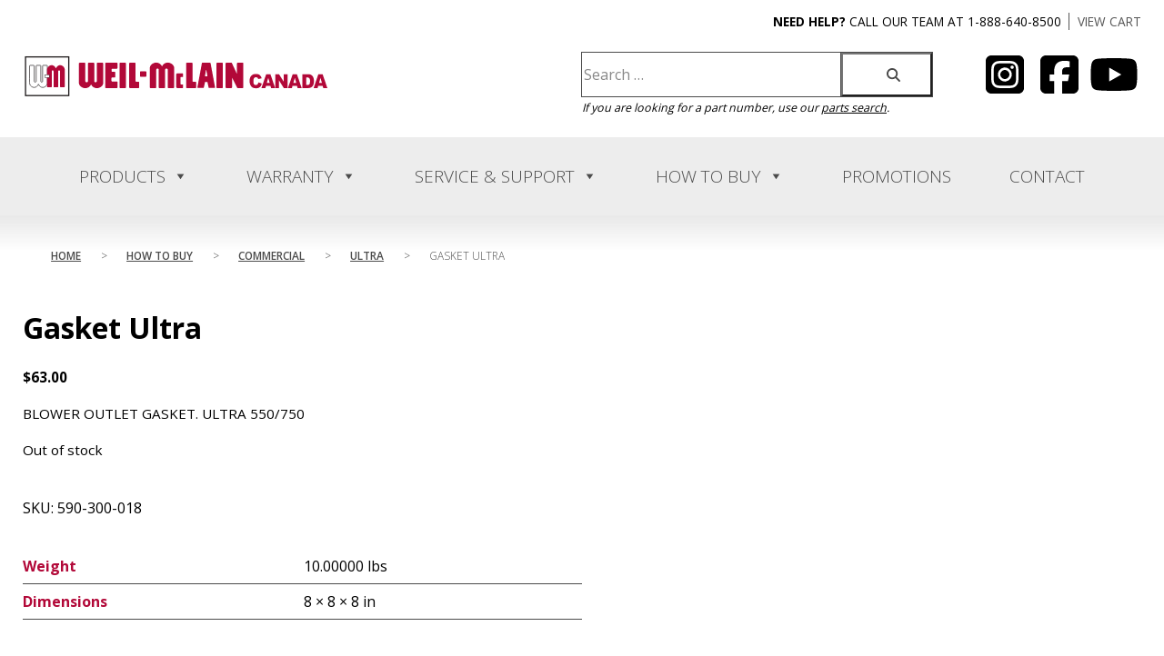

--- FILE ---
content_type: text/html; charset=UTF-8
request_url: https://weil-mclain.ca/how-to-buy/590-300-018/
body_size: 29549
content:

<!DOCTYPE html>
<html lang="en-US">
	<head>
		<!-- Global site tag (gtag.js) - Google Analytics -->
		<script async src="https://www.googletagmanager.com/gtag/js?id=UA-109532356-1"></script>
		<script>
			window.dataLayer = window.dataLayer || [];
			function gtag(){dataLayer.push(arguments);}
			gtag('js', new Date());

			gtag('config', 'UA-109532356-1');
		</script>
		<meta name="google-site-verification" content="" />
		<meta name="msvalidate.01" content="" />
		<meta charset="UTF-8" />
		<meta http-equiv="X-UA-Compatible" content="IE=edge" />
		<meta name="viewport" content="width=device-width, initial-scale=1" />
		<title>Gasket Ultra | Weil-McLain Canada</title>
<link data-rocket-prefetch href="https://analytics.wpmucdn.com" rel="dns-prefetch">
<link data-rocket-prefetch href="https://www.googletagmanager.com" rel="dns-prefetch">
<link data-rocket-prefetch href="https://fonts.googleapis.com" rel="dns-prefetch">
<link data-rocket-prefetch href="https://kit.fontawesome.com" rel="dns-prefetch">
<link data-rocket-prefetch href="https://maps.googleapis.com" rel="dns-prefetch">
<link data-rocket-prefetch href="https://js.stripe.com" rel="dns-prefetch">
<link data-rocket-preload as="style" href="https://fonts.googleapis.com/css?family=Open%20Sans%3A300%2C400%2C600%2C700%2C800&#038;display=swap" rel="preload">
<link href="https://fonts.googleapis.com/css?family=Open%20Sans%3A300%2C400%2C600%2C700%2C800&#038;display=swap" media="print" onload="this.media=&#039;all&#039;" rel="stylesheet">
<noscript data-wpr-hosted-gf-parameters=""><link rel="stylesheet" href="https://fonts.googleapis.com/css?family=Open%20Sans%3A300%2C400%2C600%2C700%2C800&#038;display=swap"></noscript><link rel="preload" data-rocket-preload as="image" href="https://weil-mclain.ca/wp-content/themes/weilmclain/images/weil-mclain-canada-logo.svg" fetchpriority="high">
<meta name='robots' content='max-image-preview:large' />
	<style>img:is([sizes="auto" i], [sizes^="auto," i]) { contain-intrinsic-size: 3000px 1500px }</style>
	<link rel='dns-prefetch' href='//www.googletagmanager.com' />
<link rel='dns-prefetch' href='//fonts.googleapis.com' />
<link href='https://fonts.gstatic.com' crossorigin rel='preconnect' />
<link rel="alternate" type="application/rss+xml" title="Weil-McLain Canada &raquo; Feed" href="https://weil-mclain.ca/feed/" />
<link rel="alternate" type="application/rss+xml" title="Weil-McLain Canada &raquo; Comments Feed" href="https://weil-mclain.ca/comments/feed/" />
<link rel='stylesheet' id='genesis-blocks-style-css-css' href='https://weil-mclain.ca/wp-content/plugins/genesis-blocks/dist/style-blocks.build.css' type='text/css' media='all' />
<link rel='stylesheet' id='wp-components-css' href='https://weil-mclain.ca/wp-includes/css/dist/components/style.min.css' type='text/css' media='all' />
<link rel='stylesheet' id='flexible-shipping-ups-blocks-integration-frontend-css' href='https://weil-mclain.ca/wp-content/plugins/flexible-shipping-ups-pro/build/point-selection-block-frontend.css' type='text/css' media='all' />
<link rel='stylesheet' id='flexible-shipping-ups-blocks-integration-editor-css' href='https://weil-mclain.ca/wp-content/plugins/flexible-shipping-ups-pro/build/point-selection-block.css' type='text/css' media='all' />
<link rel='stylesheet' id='wp-block-library-css' href='https://weil-mclain.ca/wp-includes/css/dist/block-library/style.min.css' type='text/css' media='all' />
<style id='classic-theme-styles-inline-css' type='text/css'>
/*! This file is auto-generated */
.wp-block-button__link{color:#fff;background-color:#32373c;border-radius:9999px;box-shadow:none;text-decoration:none;padding:calc(.667em + 2px) calc(1.333em + 2px);font-size:1.125em}.wp-block-file__button{background:#32373c;color:#fff;text-decoration:none}
</style>
<style id='safe-svg-svg-icon-style-inline-css' type='text/css'>
.safe-svg-cover{text-align:center}.safe-svg-cover .safe-svg-inside{display:inline-block;max-width:100%}.safe-svg-cover svg{fill:currentColor;height:100%;max-height:100%;max-width:100%;width:100%}

</style>
<style id='woo-product-table-product-table-style-inline-css' type='text/css'>
.wp-block-woo-product-table-product-table .wpt-block-notable-placeholder{background-color:#f0f0f0;border:1px dashed #ccc;color:#666;font-size:16px;padding:20px;text-align:center}

</style>
<style id='woo-product-table-tab-product-table-style-inline-css' type='text/css'>
.wpt-block-front-tab .tab-buttons{display:flex;flex-wrap:wrap;gap:5px;list-style:none;margin:0;padding:0}.wpt-block-front-tab .tab-button{background:#f1f1f1;border:1px solid #ccc;border-bottom:none;border-radius:5px 5px 0 0;cursor:pointer;list-style:none;margin-right:0;padding:10px 20px;transition:background .3s,color .3s}.wpt-block-front-tab .tab-button.active-tab{background:#fff;border-bottom:2px solid #fff;color:#333;font-weight:700;padding:9px 19px}.wpt-block-front-tab .tab-content{background:#fff;border:1px solid #ccc;border-radius:0 5px 5px 5px;display:none;padding:20px}.wpt-block-front-tab .tab-content.active-tab{display:block}.wpt-block-front-tab .tab-contents{margin-bottom:30px}.wpt-block-front-tab .tab-inside-post-content,.wpt-block-front-tab .tab-inside-pre-content{font-size:20px}

</style>
<link rel='stylesheet' id='wp-preferences-css' href='https://weil-mclain.ca/wp-includes/css/dist/preferences/style.min.css' type='text/css' media='all' />
<link rel='stylesheet' id='wp-block-editor-css' href='https://weil-mclain.ca/wp-includes/css/dist/block-editor/style.min.css' type='text/css' media='all' />
<link rel='stylesheet' id='popup-maker-block-library-style-css' href='https://weil-mclain.ca/wp-content/plugins/popup-maker/dist/packages/block-library-style.css' type='text/css' media='all' />
<link rel='stylesheet' id='wc-blocks-style-css' href='https://weil-mclain.ca/wp-content/plugins/woocommerce/assets/client/blocks/wc-blocks.css' type='text/css' media='all' />
<style id='global-styles-inline-css' type='text/css'>
:root{--wp--preset--aspect-ratio--square: 1;--wp--preset--aspect-ratio--4-3: 4/3;--wp--preset--aspect-ratio--3-4: 3/4;--wp--preset--aspect-ratio--3-2: 3/2;--wp--preset--aspect-ratio--2-3: 2/3;--wp--preset--aspect-ratio--16-9: 16/9;--wp--preset--aspect-ratio--9-16: 9/16;--wp--preset--color--black: #000000;--wp--preset--color--cyan-bluish-gray: #abb8c3;--wp--preset--color--white: #ffffff;--wp--preset--color--pale-pink: #f78da7;--wp--preset--color--vivid-red: #cf2e2e;--wp--preset--color--luminous-vivid-orange: #ff6900;--wp--preset--color--luminous-vivid-amber: #fcb900;--wp--preset--color--light-green-cyan: #7bdcb5;--wp--preset--color--vivid-green-cyan: #00d084;--wp--preset--color--pale-cyan-blue: #8ed1fc;--wp--preset--color--vivid-cyan-blue: #0693e3;--wp--preset--color--vivid-purple: #9b51e0;--wp--preset--gradient--vivid-cyan-blue-to-vivid-purple: linear-gradient(135deg,rgba(6,147,227,1) 0%,rgb(155,81,224) 100%);--wp--preset--gradient--light-green-cyan-to-vivid-green-cyan: linear-gradient(135deg,rgb(122,220,180) 0%,rgb(0,208,130) 100%);--wp--preset--gradient--luminous-vivid-amber-to-luminous-vivid-orange: linear-gradient(135deg,rgba(252,185,0,1) 0%,rgba(255,105,0,1) 100%);--wp--preset--gradient--luminous-vivid-orange-to-vivid-red: linear-gradient(135deg,rgba(255,105,0,1) 0%,rgb(207,46,46) 100%);--wp--preset--gradient--very-light-gray-to-cyan-bluish-gray: linear-gradient(135deg,rgb(238,238,238) 0%,rgb(169,184,195) 100%);--wp--preset--gradient--cool-to-warm-spectrum: linear-gradient(135deg,rgb(74,234,220) 0%,rgb(151,120,209) 20%,rgb(207,42,186) 40%,rgb(238,44,130) 60%,rgb(251,105,98) 80%,rgb(254,248,76) 100%);--wp--preset--gradient--blush-light-purple: linear-gradient(135deg,rgb(255,206,236) 0%,rgb(152,150,240) 100%);--wp--preset--gradient--blush-bordeaux: linear-gradient(135deg,rgb(254,205,165) 0%,rgb(254,45,45) 50%,rgb(107,0,62) 100%);--wp--preset--gradient--luminous-dusk: linear-gradient(135deg,rgb(255,203,112) 0%,rgb(199,81,192) 50%,rgb(65,88,208) 100%);--wp--preset--gradient--pale-ocean: linear-gradient(135deg,rgb(255,245,203) 0%,rgb(182,227,212) 50%,rgb(51,167,181) 100%);--wp--preset--gradient--electric-grass: linear-gradient(135deg,rgb(202,248,128) 0%,rgb(113,206,126) 100%);--wp--preset--gradient--midnight: linear-gradient(135deg,rgb(2,3,129) 0%,rgb(40,116,252) 100%);--wp--preset--font-size--small: 13px;--wp--preset--font-size--medium: 20px;--wp--preset--font-size--large: 36px;--wp--preset--font-size--x-large: 42px;--wp--preset--spacing--20: 0.44rem;--wp--preset--spacing--30: 0.67rem;--wp--preset--spacing--40: 1rem;--wp--preset--spacing--50: 1.5rem;--wp--preset--spacing--60: 2.25rem;--wp--preset--spacing--70: 3.38rem;--wp--preset--spacing--80: 5.06rem;--wp--preset--shadow--natural: 6px 6px 9px rgba(0, 0, 0, 0.2);--wp--preset--shadow--deep: 12px 12px 50px rgba(0, 0, 0, 0.4);--wp--preset--shadow--sharp: 6px 6px 0px rgba(0, 0, 0, 0.2);--wp--preset--shadow--outlined: 6px 6px 0px -3px rgba(255, 255, 255, 1), 6px 6px rgba(0, 0, 0, 1);--wp--preset--shadow--crisp: 6px 6px 0px rgba(0, 0, 0, 1);}:where(.is-layout-flex){gap: 0.5em;}:where(.is-layout-grid){gap: 0.5em;}body .is-layout-flex{display: flex;}.is-layout-flex{flex-wrap: wrap;align-items: center;}.is-layout-flex > :is(*, div){margin: 0;}body .is-layout-grid{display: grid;}.is-layout-grid > :is(*, div){margin: 0;}:where(.wp-block-columns.is-layout-flex){gap: 2em;}:where(.wp-block-columns.is-layout-grid){gap: 2em;}:where(.wp-block-post-template.is-layout-flex){gap: 1.25em;}:where(.wp-block-post-template.is-layout-grid){gap: 1.25em;}.has-black-color{color: var(--wp--preset--color--black) !important;}.has-cyan-bluish-gray-color{color: var(--wp--preset--color--cyan-bluish-gray) !important;}.has-white-color{color: var(--wp--preset--color--white) !important;}.has-pale-pink-color{color: var(--wp--preset--color--pale-pink) !important;}.has-vivid-red-color{color: var(--wp--preset--color--vivid-red) !important;}.has-luminous-vivid-orange-color{color: var(--wp--preset--color--luminous-vivid-orange) !important;}.has-luminous-vivid-amber-color{color: var(--wp--preset--color--luminous-vivid-amber) !important;}.has-light-green-cyan-color{color: var(--wp--preset--color--light-green-cyan) !important;}.has-vivid-green-cyan-color{color: var(--wp--preset--color--vivid-green-cyan) !important;}.has-pale-cyan-blue-color{color: var(--wp--preset--color--pale-cyan-blue) !important;}.has-vivid-cyan-blue-color{color: var(--wp--preset--color--vivid-cyan-blue) !important;}.has-vivid-purple-color{color: var(--wp--preset--color--vivid-purple) !important;}.has-black-background-color{background-color: var(--wp--preset--color--black) !important;}.has-cyan-bluish-gray-background-color{background-color: var(--wp--preset--color--cyan-bluish-gray) !important;}.has-white-background-color{background-color: var(--wp--preset--color--white) !important;}.has-pale-pink-background-color{background-color: var(--wp--preset--color--pale-pink) !important;}.has-vivid-red-background-color{background-color: var(--wp--preset--color--vivid-red) !important;}.has-luminous-vivid-orange-background-color{background-color: var(--wp--preset--color--luminous-vivid-orange) !important;}.has-luminous-vivid-amber-background-color{background-color: var(--wp--preset--color--luminous-vivid-amber) !important;}.has-light-green-cyan-background-color{background-color: var(--wp--preset--color--light-green-cyan) !important;}.has-vivid-green-cyan-background-color{background-color: var(--wp--preset--color--vivid-green-cyan) !important;}.has-pale-cyan-blue-background-color{background-color: var(--wp--preset--color--pale-cyan-blue) !important;}.has-vivid-cyan-blue-background-color{background-color: var(--wp--preset--color--vivid-cyan-blue) !important;}.has-vivid-purple-background-color{background-color: var(--wp--preset--color--vivid-purple) !important;}.has-black-border-color{border-color: var(--wp--preset--color--black) !important;}.has-cyan-bluish-gray-border-color{border-color: var(--wp--preset--color--cyan-bluish-gray) !important;}.has-white-border-color{border-color: var(--wp--preset--color--white) !important;}.has-pale-pink-border-color{border-color: var(--wp--preset--color--pale-pink) !important;}.has-vivid-red-border-color{border-color: var(--wp--preset--color--vivid-red) !important;}.has-luminous-vivid-orange-border-color{border-color: var(--wp--preset--color--luminous-vivid-orange) !important;}.has-luminous-vivid-amber-border-color{border-color: var(--wp--preset--color--luminous-vivid-amber) !important;}.has-light-green-cyan-border-color{border-color: var(--wp--preset--color--light-green-cyan) !important;}.has-vivid-green-cyan-border-color{border-color: var(--wp--preset--color--vivid-green-cyan) !important;}.has-pale-cyan-blue-border-color{border-color: var(--wp--preset--color--pale-cyan-blue) !important;}.has-vivid-cyan-blue-border-color{border-color: var(--wp--preset--color--vivid-cyan-blue) !important;}.has-vivid-purple-border-color{border-color: var(--wp--preset--color--vivid-purple) !important;}.has-vivid-cyan-blue-to-vivid-purple-gradient-background{background: var(--wp--preset--gradient--vivid-cyan-blue-to-vivid-purple) !important;}.has-light-green-cyan-to-vivid-green-cyan-gradient-background{background: var(--wp--preset--gradient--light-green-cyan-to-vivid-green-cyan) !important;}.has-luminous-vivid-amber-to-luminous-vivid-orange-gradient-background{background: var(--wp--preset--gradient--luminous-vivid-amber-to-luminous-vivid-orange) !important;}.has-luminous-vivid-orange-to-vivid-red-gradient-background{background: var(--wp--preset--gradient--luminous-vivid-orange-to-vivid-red) !important;}.has-very-light-gray-to-cyan-bluish-gray-gradient-background{background: var(--wp--preset--gradient--very-light-gray-to-cyan-bluish-gray) !important;}.has-cool-to-warm-spectrum-gradient-background{background: var(--wp--preset--gradient--cool-to-warm-spectrum) !important;}.has-blush-light-purple-gradient-background{background: var(--wp--preset--gradient--blush-light-purple) !important;}.has-blush-bordeaux-gradient-background{background: var(--wp--preset--gradient--blush-bordeaux) !important;}.has-luminous-dusk-gradient-background{background: var(--wp--preset--gradient--luminous-dusk) !important;}.has-pale-ocean-gradient-background{background: var(--wp--preset--gradient--pale-ocean) !important;}.has-electric-grass-gradient-background{background: var(--wp--preset--gradient--electric-grass) !important;}.has-midnight-gradient-background{background: var(--wp--preset--gradient--midnight) !important;}.has-small-font-size{font-size: var(--wp--preset--font-size--small) !important;}.has-medium-font-size{font-size: var(--wp--preset--font-size--medium) !important;}.has-large-font-size{font-size: var(--wp--preset--font-size--large) !important;}.has-x-large-font-size{font-size: var(--wp--preset--font-size--x-large) !important;}
:where(.wp-block-post-template.is-layout-flex){gap: 1.25em;}:where(.wp-block-post-template.is-layout-grid){gap: 1.25em;}
:where(.wp-block-columns.is-layout-flex){gap: 2em;}:where(.wp-block-columns.is-layout-grid){gap: 2em;}
:root :where(.wp-block-pullquote){font-size: 1.5em;line-height: 1.6;}
</style>
<link rel='stylesheet' id='responsive-lightbox-prettyphoto-css' href='https://weil-mclain.ca/wp-content/plugins/responsive-lightbox/assets/prettyphoto/prettyPhoto.min.css' type='text/css' media='all' />
<style id='woocommerce-inline-inline-css' type='text/css'>
.woocommerce form .form-row .required { visibility: visible; }
</style>
<link rel='stylesheet' id='aws-style-css' href='https://weil-mclain.ca/wp-content/plugins/advanced-woo-search-pro/assets/css/common.css' type='text/css' media='all' />
<link rel='stylesheet' id='megamenu-css' href='https://weil-mclain.ca/wp-content/uploads/maxmegamenu/style.css' type='text/css' media='all' />
<link rel='stylesheet' id='dashicons-css' href='https://weil-mclain.ca/wp-includes/css/dashicons.min.css' type='text/css' media='all' />
<style id='dashicons-inline-css' type='text/css'>
[data-font="Dashicons"]:before {font-family: 'Dashicons' !important;content: attr(data-icon) !important;speak: none !important;font-weight: normal !important;font-variant: normal !important;text-transform: none !important;line-height: 1 !important;font-style: normal !important;-webkit-font-smoothing: antialiased !important;-moz-osx-font-smoothing: grayscale !important;}
</style>
<link rel='stylesheet' id='megamenu-genericons-css' href='https://weil-mclain.ca/wp-content/plugins/megamenu-pro/icons/genericons/genericons/genericons.css' type='text/css' media='all' />
<link rel='stylesheet' id='megamenu-fontawesome-css' href='https://weil-mclain.ca/wp-content/plugins/megamenu-pro/icons/fontawesome/css/font-awesome.min.css' type='text/css' media='all' />
<link rel='stylesheet' id='megamenu-fontawesome5-css' href='https://weil-mclain.ca/wp-content/plugins/megamenu-pro/icons/fontawesome5/css/all.min.css' type='text/css' media='all' />
<link rel='stylesheet' id='megamenu-fontawesome6-css' href='https://weil-mclain.ca/wp-content/plugins/megamenu-pro/icons/fontawesome6/css/all.min.css' type='text/css' media='all' />
<link rel='stylesheet' id='pushy-style-css' href='https://weil-mclain.ca/wp-content/themes/weilmclain/css/pushy.css' type='text/css' media='all' />
<link rel='stylesheet' id='main-css' href='https://weil-mclain.ca/wp-content/themes/weilmclain/style.css' type='text/css' media='all' />
<link rel='stylesheet' id='pretty-css' href='https://weil-mclain.ca/wp-content/themes/weilmclain/css/prettydropdowns.css' type='text/css' media='all' />
<link rel='stylesheet' id='casestudies-css' href='https://weil-mclain.ca/wp-content/themes/weilmclain/css/casestudies.css' type='text/css' media='all' />

<link rel='stylesheet' id='searchwp-live-search-css' href='https://weil-mclain.ca/wp-content/plugins/searchwp-live-ajax-search/assets/styles/style.min.css' type='text/css' media='all' />
<style id='searchwp-live-search-inline-css' type='text/css'>
.searchwp-live-search-result .searchwp-live-search-result--title a {
  font-size: 16px;
}
.searchwp-live-search-result .searchwp-live-search-result--price {
  font-size: 14px;
}
.searchwp-live-search-result .searchwp-live-search-result--add-to-cart .button {
  font-size: 14px;
}

</style>
<link rel='stylesheet' id='wc_stripe_express_checkout_style-css' href='https://weil-mclain.ca/wp-content/plugins/woocommerce-gateway-stripe/build/express-checkout.css' type='text/css' media='all' />
<link rel='stylesheet' id='searchwp-forms-css' href='https://weil-mclain.ca/wp-content/plugins/searchwp/assets/css/frontend/search-forms.min.css' type='text/css' media='all' />
<link rel='stylesheet' id='ywdpd_owl-css' href='https://weil-mclain.ca/wp-content/plugins/yith-woocommerce-dynamic-pricing-and-discounts-premium/assets/css/owl/owl.carousel.min.css' type='text/css' media='all' />
<link rel='stylesheet' id='yith_ywdpd_frontend-css' href='https://weil-mclain.ca/wp-content/plugins/yith-woocommerce-dynamic-pricing-and-discounts-premium/assets/css/frontend.css' type='text/css' media='all' />
<link rel='stylesheet' id='wpt-fontello-css' href='https://weil-mclain.ca/wp-content/plugins/woo-product-table/assets/fontello/css/wptfontelo.css' type='text/css' media='all' />
<link rel='stylesheet' id='animate-css' href='https://weil-mclain.ca/wp-content/plugins/woo-product-table/assets/fontello/css/animation.css' type='text/css' media='all' />
<link rel='stylesheet' id='wpt-universal-css' href='https://weil-mclain.ca/wp-content/plugins/woo-product-table/assets/css/universal.css' type='text/css' media='all' />
<link rel='stylesheet' id='select2-css' href='https://weil-mclain.ca/wp-content/plugins/woocommerce/assets/css/select2.css' type='text/css' media='all' />
<link rel='stylesheet' id='mediaelement-css' href='https://weil-mclain.ca/wp-includes/js/mediaelement/mediaelementplayer-legacy.min.css' type='text/css' media='all' />
<link rel='stylesheet' id='wp-mediaelement-css' href='https://weil-mclain.ca/wp-includes/js/mediaelement/wp-mediaelement.min.css' type='text/css' media='all' />
<link rel='stylesheet' id='wpt-universal-pro-css' href='https://weil-mclain.ca/wp-content/plugins/woo-product-table-pro/assets/css/universal-pro.css' type='text/css' media='all' />
<script type="text/template" id="tmpl-variation-template">
	<div class="woocommerce-variation-description">{{{ data.variation.variation_description }}}</div>
	<div class="woocommerce-variation-price">{{{ data.variation.price_html }}}</div>
	<div class="woocommerce-variation-availability">{{{ data.variation.availability_html }}}</div>
</script>
<script type="text/template" id="tmpl-unavailable-variation-template">
	<p role="alert">Sorry, this product is unavailable. Please choose a different combination.</p>
</script>
<script type="text/javascript" src="https://weil-mclain.ca/wp-includes/js/jquery/jquery.min.js" id="jquery-core-js"></script>
<script type="text/javascript" src="https://weil-mclain.ca/wp-includes/js/jquery/jquery-migrate.min.js" id="jquery-migrate-js"></script>
<script type="text/javascript" src="https://weil-mclain.ca/wp-content/plugins/responsive-lightbox/assets/prettyphoto/jquery.prettyPhoto.min.js" id="responsive-lightbox-prettyphoto-js"></script>
<script type="text/javascript" src="https://weil-mclain.ca/wp-includes/js/underscore.min.js" id="underscore-js"></script>
<script type="text/javascript" src="https://weil-mclain.ca/wp-content/plugins/responsive-lightbox/assets/infinitescroll/infinite-scroll.pkgd.min.js" id="responsive-lightbox-infinite-scroll-js"></script>
<script type="text/javascript" src="https://weil-mclain.ca/wp-content/plugins/responsive-lightbox/assets/dompurify/purify.min.js" id="dompurify-js"></script>
<script type="text/javascript" id="responsive-lightbox-sanitizer-js-before">
/* <![CDATA[ */
window.RLG = window.RLG || {}; window.RLG.sanitizeAllowedHosts = ["youtube.com","www.youtube.com","youtu.be","vimeo.com","player.vimeo.com"];
/* ]]> */
</script>
<script type="text/javascript" src="https://weil-mclain.ca/wp-content/plugins/responsive-lightbox/js/sanitizer.js" id="responsive-lightbox-sanitizer-js"></script>
<script type="text/javascript" id="responsive-lightbox-js-before">
/* <![CDATA[ */
var rlArgs = {"script":"prettyphoto","selector":"lightbox","customEvents":"","activeGalleries":true,"animationSpeed":"normal","slideshow":false,"slideshowDelay":5000,"slideshowAutoplay":false,"opacity":"0.75","showTitle":true,"allowResize":true,"allowExpand":true,"width":1080,"height":720,"separator":"\/","theme":"pp_default","horizontalPadding":20,"hideFlash":false,"wmode":"opaque","videoAutoplay":false,"modal":false,"deeplinking":false,"overlayGallery":true,"keyboardShortcuts":true,"social":false,"woocommerce_gallery":false,"ajaxurl":"https:\/\/weil-mclain.ca\/wp-admin\/admin-ajax.php","nonce":"5d6498c18b","preview":false,"postId":1000004409,"scriptExtension":false};
/* ]]> */
</script>
<script type="text/javascript" src="https://weil-mclain.ca/wp-content/plugins/responsive-lightbox/js/front.js" id="responsive-lightbox-js"></script>
<script type="text/javascript" src="//weil-mclain.ca/wp-content/plugins/revslider/sr6/assets/js/rbtools.min.js" async id="tp-tools-js"></script>
<script type="text/javascript" src="//weil-mclain.ca/wp-content/plugins/revslider/sr6/assets/js/rs6.min.js" async id="revmin-js"></script>
<script type="text/javascript" src="https://weil-mclain.ca/wp-content/plugins/woocommerce/assets/js/jquery-blockui/jquery.blockUI.min.js" id="wc-jquery-blockui-js" data-wp-strategy="defer"></script>
<script type="text/javascript" id="wc-add-to-cart-js-extra">
/* <![CDATA[ */
var wc_add_to_cart_params = {"ajax_url":"\/wp-admin\/admin-ajax.php","wc_ajax_url":"\/?wc-ajax=%%endpoint%%","i18n_view_cart":"View cart","cart_url":"https:\/\/weil-mclain.ca\/how-to-buy\/parts\/cart\/","is_cart":"","cart_redirect_after_add":"no"};
/* ]]> */
</script>
<script type="text/javascript" src="https://weil-mclain.ca/wp-content/plugins/woocommerce/assets/js/frontend/add-to-cart.min.js" id="wc-add-to-cart-js" defer="defer" data-wp-strategy="defer"></script>
<script type="text/javascript" id="wc-single-product-js-extra">
/* <![CDATA[ */
var wc_single_product_params = {"i18n_required_rating_text":"Please select a rating","i18n_rating_options":["1 of 5 stars","2 of 5 stars","3 of 5 stars","4 of 5 stars","5 of 5 stars"],"i18n_product_gallery_trigger_text":"View full-screen image gallery","review_rating_required":"yes","flexslider":{"rtl":false,"animation":"slide","smoothHeight":true,"directionNav":false,"controlNav":"thumbnails","slideshow":false,"animationSpeed":500,"animationLoop":false,"allowOneSlide":false},"zoom_enabled":"","zoom_options":[],"photoswipe_enabled":"","photoswipe_options":{"shareEl":false,"closeOnScroll":false,"history":false,"hideAnimationDuration":0,"showAnimationDuration":0},"flexslider_enabled":""};
/* ]]> */
</script>
<script type="text/javascript" src="https://weil-mclain.ca/wp-content/plugins/woocommerce/assets/js/frontend/single-product.min.js" id="wc-single-product-js" defer="defer" data-wp-strategy="defer"></script>
<script type="text/javascript" src="https://weil-mclain.ca/wp-content/plugins/woocommerce/assets/js/js-cookie/js.cookie.min.js" id="wc-js-cookie-js" data-wp-strategy="defer"></script>
<script type="text/javascript" id="woocommerce-js-extra">
/* <![CDATA[ */
var woocommerce_params = {"ajax_url":"\/wp-admin\/admin-ajax.php","wc_ajax_url":"\/?wc-ajax=%%endpoint%%","i18n_password_show":"Show password","i18n_password_hide":"Hide password"};
/* ]]> */
</script>
<script type="text/javascript" src="https://weil-mclain.ca/wp-content/plugins/woocommerce/assets/js/frontend/woocommerce.min.js" id="woocommerce-js" defer="defer" data-wp-strategy="defer"></script>
<script type="text/javascript" id="wp-util-js-extra">
/* <![CDATA[ */
var _wpUtilSettings = {"ajax":{"url":"\/wp-admin\/admin-ajax.php"}};
/* ]]> */
</script>
<script type="text/javascript" src="https://weil-mclain.ca/wp-includes/js/wp-util.min.js" id="wp-util-js"></script>

<!-- Google tag (gtag.js) snippet added by Site Kit -->
<!-- Google Analytics snippet added by Site Kit -->
<script type="text/javascript" src="https://www.googletagmanager.com/gtag/js?id=G-7095147R7F" id="google_gtagjs-js" async></script>
<script type="text/javascript" id="google_gtagjs-js-after">
/* <![CDATA[ */
window.dataLayer = window.dataLayer || [];function gtag(){dataLayer.push(arguments);}
gtag("set","linker",{"domains":["weil-mclain.ca"]});
gtag("js", new Date());
gtag("set", "developer_id.dZTNiMT", true);
gtag("config", "G-7095147R7F");
/* ]]> */
</script>
<script type="text/javascript" src="https://weil-mclain.ca/wp-content/plugins/woocommerce/assets/js/select2/select2.full.min.js" id="wc-select2-js" defer="defer" data-wp-strategy="defer"></script>
<link rel="https://api.w.org/" href="https://weil-mclain.ca/wp-json/" /><link rel="alternate" title="JSON" type="application/json" href="https://weil-mclain.ca/wp-json/wp/v2/product/1000004409" /><link rel='shortlink' href='https://weil-mclain.ca/?p=1000004409' />
<link rel="alternate" title="oEmbed (JSON)" type="application/json+oembed" href="https://weil-mclain.ca/wp-json/oembed/1.0/embed?url=https%3A%2F%2Fweil-mclain.ca%2Fhow-to-buy%2F590-300-018%2F" />
<link rel="alternate" title="oEmbed (XML)" type="text/xml+oembed" href="https://weil-mclain.ca/wp-json/oembed/1.0/embed?url=https%3A%2F%2Fweil-mclain.ca%2Fhow-to-buy%2F590-300-018%2F&#038;format=xml" />
<meta name="generator" content="Site Kit by Google 1.171.0" /><script type="text/javascript">
//<![CDATA[
var ssf_wp_base='https://weil-mclain.ca/wp-content/plugins/superstorefinder-wp';
var ssf_matrix='km';
var default_distance = '';
var zoomhere_zoom = '';
var geo_settings = '';
var ssf_wp_map_code; 

var style_map_color = '';
var ssf_wp_uploads_base='https://weil-mclain.ca/wp-content/uploads/ssf-wp-uploads';
var ssf_wp_addons_base=ssf_wp_uploads_base+'/addons';
var ssf_wp_includes_base=ssf_wp_base+'/ssf-wp-inc/includes';
var ssf_wp_zoom_level=''; 
var map_mouse_scroll = '0';
var default_location = '4390 Paletta Court Burlington, Ontario L7L 5R2';
var ssf_default_category='';
var ssf_wp_map_settings='geo'; 
var zoom_level='auto';
var init_zoom=7; 
var labeled_marker='1'; 
var custom_marker='map-pin.png'; 
var custom_marker_active='map-pin-active.png'; 
var ssf_wp_stores_near_you='Near you'; 
var ssf_wp_search_label='Enter City or Postal Code'; 
var ssf_wp_ext_url_label='View More';
var ssf_distance_limit=50;
var ssf_wp_outlet_label='outlets'; 
var ssf_wp_of_label='of'; 
var ssf_wp_clear_all_label='Clear All'; 
var ssf_wp_show_all_label='Show All'; 
var ssf_wp_by_region_label='By Region'; 
var ssf_wp_by_category='Category'; 
var ssf_wp_select_label='Update'; 
var ssf_wp_cancel_label='Cancel'; 
var ssf_wp_filter_label='Filters'; 
var ssf_wp_short_search_label='Search'; 
var ssf_wp_website_label='Website'; 
var ssf_wp_custom_field1_label='Residential and Commercial'; 
var ssf_wp_custom_field2_label='Install and Service '; 
var ssf_wp_custom_field3_label='Hot Water Boilers '; 
var ssf_wp_custom_field4_label='Steam Boilers '; 
var ssf_wp_custom_field5_label='A/C Service '; 
var ssf_wp_custom_field6_label='Licensed to work on boilers above 399 MBH? '; 
var ssf_wp_hours_label='Operating Hours';
var ssf_wp_phone_label='Telephone';
var ssf_wp_exturl_label='External URL';
var ssf_wp_exturl_link='true';
var ssf_wp_fax_label='Fax';
var ssf_wp_email_label='Email';
var ssf_wp_direction_label='Get Directions';
var ssf_wp_streetview_label='Street View';
var ssf_wp_loadingGoogleMap='Loading Google Maps...';
var ssf_wp_loadingGoogleMapUtilities='Loading Google Map Utilities...';
var ssf_wp_startSearch='Load complete. Start your search!';
var ssf_wp_gettingUserLocation='Getting your current location...';
var ssf_wp_lookingForNearbyStores='Looking for nearby contractors / distributors...';
var ssf_wp_lookingForStoresNearLocation='Looking for nearby contractors / distributors ...';
var ssf_wp_filteringStores='Filtering for nearby contractors / distributors...';
var ssf_wp_cantLocateUser='We are having trouble locating you. Please search your location.';
var ssf_wp_notAllowedUserLocation='Location service is not enabled.';
var ssf_wp_noStoresNearSearchLocation='No nearby were found. Why not try a different location?';
var ssf_wp_noStoresNearUser='No nearby were found. Why not try using our search?';
var ssf_wp_noStoresFromFilter='No nearby were found. Try using different filter options instead.';
var ssf_wp_cantGetStoresInfo='It seems that we are unable to load stores information. Please try again later.';
var ssf_noStoresFound='No nearby contractors / distributors found. Please contact Weil-McLain at 905-456-8300 or info@weil-mclain.ca';
var ssf_storesFound='Found near you';
var ssf_generalError='We have encountered an error.';
var ssf_msg_sucess='Message sent successfully';
var ssf_msg_fail='Message delivery failed';
var ssf_cont_us_name='Name';
var ssf_cont_us_email='Email';
var ssf_cont_us_msg='Message';
var ssf_show_image_list='yes';
var ssf_pagination='';
var ssfContinueAnyway='Continue anyway';
var ssfShareLocation='Share my location';
var ssf_next_label='Next';
var ssf_prev_label='Prev';
var scroll_to_top=100;
var ssf_api_key='QUl6YVN5Q1did0owTzhRc01LbGNoaEc3dzN4WVAtM09RRGtJN3pR';
var google_rc_key='';
var review_label='reviews';
var contact_plc_name='Please enter your name';
var contact_plc_email='Please enter your email address';
var contact_plc_msg='Please enter your Message';
var contact_plc_phone='Telephone';
var rating_select_validation='Please enter your rating';
var scroll_setting='';
var ssf_m_rgn='CA';
var ssf_m_lang='en';
var ssf_tel_fax_link='false';
var ssf_defualt_region='false';
var ssf_map_position='true';
var ssf_mobile_gesture='false';
var ssf_pan_by_map='true';
var wmpl_ssf_lang='';
var YourSearchLocation='Your search location';
var YourCurrentlocation='Your current location';
var ssf_data_source='true';
var ssf_anatrac='true';
var ssf_gdpr='false';
var reCAPTCHA_warning = 'Please enter your reCAPTCHA';


//]]>
</script>
<style>#info-description,
		   #info-fax,
		   #info-email,
	       #info-tel,
		   #info-custom-field1,
		    #info-custom-field2,
			 #info-custom-field3,
			  #info-custom-field4,
			   #info-custom-field5,
			    #info-custom-field6,
		   #info-website{
			display:none;
		}.ssf-main-content img {

    max-width: none !important; }.store-locator__infobox--main .store-products-services{
		display:none !important;
	}#storeLocator__storeList .store-products-services{
		display:none !important;
	}.store-locator__map-status__inner{
	display: none !important;
	}#storeLocatorInfobox .store-website a,
			#storeLocatorInfobox .store-email a,
			#storeLocatorInfobox .store-tel a,
			#storeLocatorInfobox .store-fax a,
			.infobox__comment{ 
			    color: #ffffff !important; 
			} #storeLocator__mapStatus__inner a.inline-space-left{ 
			color: #67d8e5 !important; 
		} .store-locator-section-bg {
    background-color: #ffffff !important;
}.store-locator__geolocator {

color: #b20838 !important;

 }.store-locator__infobox.store-locator__infobox--main {

    background-color: #b20838 !important; 

}

.store-locator-map .store-locator__infobox:before {

        content: '';

        border: 12px solid transparent;

        border-left: 0;

        border-right-color: #b20838 !important;

 }.store-locator__infobox.store-locator__infobox--main {

    color: #ffffff !important; 

}
.icon-plus::before { background-color: #ffffff !important;  }
.icon-plus::after { background-color: #ffffff !important;  }
.icon-minus::after { background-color: #ffffff !important;  }
.ssf-open-hour { color: #ffffff !important;  }



#ssf-contact-form .ssf_cont_store,.ssf_cont_lab { color: #ffffff !important; }

.btn-super-info {

    color: #ffffff !important; 

}#applyFilterOptions, .ssf-button {

    color: #fff !important; 

}#applyFilterOptions, .ssf-button {

    background-color: #b20838 !important; 

}
#ssf-contact-form button[type='button']{
	background: #b20838 !important; 
}.infobox__stv{
			display:none !important;
		}.store-locator__infobox--mobile .infobox__cta, .infobox__body .infobox__cta{
			display:none !important;
		}.ssf_image_setting{

 display: none !important;

 }</style><script>var markerCategory=true; </script><script> var addonDistanceCheck=true; </script><script> var addonMultiCategory=true; </script><style>#productsServicesFilterOptions i.icon{
				display:none;
			}</style><script type="text/javascript">if ( window._agmMaps === undefined ) { _agmMaps = []; }</script>	<noscript><style>.woocommerce-product-gallery{ opacity: 1 !important; }</style></noscript>
	<!-- SEO meta tags powered by SmartCrawl https://wpmudev.com/project/smartcrawl-wordpress-seo/ -->
<link rel="canonical" href="https://weil-mclain.ca/how-to-buy/590-300-018/" />
<meta name="description" content="BLOWER OUTLET GASKET. ULTRA 550/750" />
<script type="application/ld+json">{"@context":"https:\/\/schema.org","@graph":[{"@type":"Organization","@id":"https:\/\/weil-mclain.ca\/#schema-publishing-organization","url":"https:\/\/weil-mclain.ca","name":"Weil-McLain Canada"},{"@type":"WebSite","@id":"https:\/\/weil-mclain.ca\/#schema-website","url":"https:\/\/weil-mclain.ca","name":"Weil-McLain Canada","encoding":"UTF-8","potentialAction":{"@type":"SearchAction","target":"https:\/\/weil-mclain.ca\/search\/{search_term_string}\/","query-input":"required name=search_term_string"}},{"@type":"BreadcrumbList","@id":"https:\/\/weil-mclain.ca\/how-to-buy\/590-300-018?page&product=590-300-018&post_type=product&name=590-300-018\/#breadcrumb","itemListElement":[{"@type":"ListItem","position":1,"name":"Home","item":"https:\/\/weil-mclain.ca"},{"@type":"ListItem","position":2,"name":"How to Buy","item":"https:\/\/weil-mclain.ca\/how-to-buy\/"},{"@type":"ListItem","position":3,"name":"Gasket Ultra"}]}]}</script>
<!-- /SEO -->
<meta name="generator" content="Powered by Slider Revolution 6.7.32 - responsive, Mobile-Friendly Slider Plugin for WordPress with comfortable drag and drop interface." />
<script>function setREVStartSize(e){
			//window.requestAnimationFrame(function() {
				window.RSIW = window.RSIW===undefined ? window.innerWidth : window.RSIW;
				window.RSIH = window.RSIH===undefined ? window.innerHeight : window.RSIH;
				try {
					var pw = document.getElementById(e.c).parentNode.offsetWidth,
						newh;
					pw = pw===0 || isNaN(pw) || (e.l=="fullwidth" || e.layout=="fullwidth") ? window.RSIW : pw;
					e.tabw = e.tabw===undefined ? 0 : parseInt(e.tabw);
					e.thumbw = e.thumbw===undefined ? 0 : parseInt(e.thumbw);
					e.tabh = e.tabh===undefined ? 0 : parseInt(e.tabh);
					e.thumbh = e.thumbh===undefined ? 0 : parseInt(e.thumbh);
					e.tabhide = e.tabhide===undefined ? 0 : parseInt(e.tabhide);
					e.thumbhide = e.thumbhide===undefined ? 0 : parseInt(e.thumbhide);
					e.mh = e.mh===undefined || e.mh=="" || e.mh==="auto" ? 0 : parseInt(e.mh,0);
					if(e.layout==="fullscreen" || e.l==="fullscreen")
						newh = Math.max(e.mh,window.RSIH);
					else{
						e.gw = Array.isArray(e.gw) ? e.gw : [e.gw];
						for (var i in e.rl) if (e.gw[i]===undefined || e.gw[i]===0) e.gw[i] = e.gw[i-1];
						e.gh = e.el===undefined || e.el==="" || (Array.isArray(e.el) && e.el.length==0)? e.gh : e.el;
						e.gh = Array.isArray(e.gh) ? e.gh : [e.gh];
						for (var i in e.rl) if (e.gh[i]===undefined || e.gh[i]===0) e.gh[i] = e.gh[i-1];
											
						var nl = new Array(e.rl.length),
							ix = 0,
							sl;
						e.tabw = e.tabhide>=pw ? 0 : e.tabw;
						e.thumbw = e.thumbhide>=pw ? 0 : e.thumbw;
						e.tabh = e.tabhide>=pw ? 0 : e.tabh;
						e.thumbh = e.thumbhide>=pw ? 0 : e.thumbh;
						for (var i in e.rl) nl[i] = e.rl[i]<window.RSIW ? 0 : e.rl[i];
						sl = nl[0];
						for (var i in nl) if (sl>nl[i] && nl[i]>0) { sl = nl[i]; ix=i;}
						var m = pw>(e.gw[ix]+e.tabw+e.thumbw) ? 1 : (pw-(e.tabw+e.thumbw)) / (e.gw[ix]);
						newh =  (e.gh[ix] * m) + (e.tabh + e.thumbh);
					}
					var el = document.getElementById(e.c);
					if (el!==null && el) el.style.height = newh+"px";
					el = document.getElementById(e.c+"_wrapper");
					if (el!==null && el) {
						el.style.height = newh+"px";
						el.style.display = "block";
					}
				} catch(e){
					console.log("Failure at Presize of Slider:" + e)
				}
			//});
		  };</script>
		<style type="text/css" id="wp-custom-css">
			/*.woocommerce-store-notice {
	color: #fff;
	background: #b20938;
	padding: 12px 0;
	text-align: center;
	position: absolute;
	width: 100%;
	top: 0;
	margin: 0;
}
.woocommerce-store-notice a {
	text-decoration: none;
	color: yellow;
}
.weilmclain-masthead {
	margin-top: 50px;
}*/		</style>
		<style type="text/css">/** Mega Menu CSS: fs **/</style>
<noscript><style id="rocket-lazyload-nojs-css">.rll-youtube-player, [data-lazy-src]{display:none !important;}</style></noscript>		<link href="/favicon.ico"  rel="shortcut icon"/>
		<link rel="apple-touch-icon" sizes="180x180" href="/apple-touch-icon.png">
		<link rel="icon" type="image/png" sizes="32x32" href="/favicon-32x32.png">
		<link rel="icon" type="image/png" sizes="16x16" href="/favicon-16x16.png">
		<link rel="manifest" href="/site.webmanifest">
		<link rel="mask-icon" href="/safari-pinned-tab.svg" color="#b30838">
		<meta name="msapplication-TileColor" content="#b91d47">
		<meta name="theme-color" content="#ffffff">
		<link rel="profile" href="http://gmpg.org/xfn/11" />
		<link rel="pingback" href="https://weil-mclain.ca/xmlrpc.php" />
		<style>
			/* #filter_left_panel, #ssf_adress_input_box {
				background-color: rgba(255,255,255,0.7);
			} */
			.onbackorder {
				visibility: visible !important;
			}
			.ssf-panel {
				background-color: transparent;
				background-color: rgba(255,255,255,0.7) !important;
			}
			.filter__row--services {
				visibility: hidden;
				display: none;
			}
			.woocommerce-page #content div.product div.summary { width:100%; }
			.woocommerce table.cart .product-thumbnail { display:none; }
			.woocommerce ul.products li.product h3 {
			    font-weight:bold;
			}
			.woocommerce ul.products li.product, .woocommerce-page ul.products li.product {
			    padding-top: 3%;
			    border: #a1a1a1 solid 1px;
			    padding-bottom: 2%;
			    text-align: center;
			    min-height: 180px;
			}
			h1.weilmclain-entry-title {
				font-size: 2.69em;
				color: #B20838;
			}
			.wc-tabs {
				display: none;
			}
			.coupon {
				display: none;
			}
			#tab-additional_information h2 {
				display: none;
			}
			#shipping_method {
				list-style-type: none;
			}
			/*#shipping_method li {
				display: inline-flex;
			}*/
			del {
				text-decoration: line-through;
				color: #ababab;
			}

			h3#ship-to-different-address label span{
				font-size: .779em;
				font-weight: 400 !important;
			}
			.instock {
				color: #B20838 !important;
			}
			.wpt_stock {
				text-align: center !important;
			}
			.wpt-new-footer-cart {
				display: none !important;
			}
			.wpt_table_head {
				background-color: #B20838 !important;
				background: #B20838 !important;
				color: white;
			}
			#shipping_method li {
				display: block !important;
			}
			.wm-product-file-list {
				font-size: .89rem;

			}
            .weilmclain-subfooter__wrapper_left {
                background-repeat:no-repeat; 
                background-size: 245px 180px; 
                background-position: 97% 180%;
            }
            @media only screen and (max-width: 1023px) {
                .weilmclain-subfooter__wrapper_left {
                background-image: none !important;
                }
            }
		</style>
		<script src="https://kit.fontawesome.com/242efc0c45.js" crossorigin="anonymous"></script>
						<script type="text/javascript">
		(function($){
			$(document).ready(function() {
				// If the 'hide cookie is not set we show the message
				if (!readCookie('hidebox')) {
				$('.ui-dialog').show();
				}

				// Add the event that closes the popup and sets the cookie that tells us to
				// not show it again until one day has passed.
				$('.ui-button').click(function() {
				$('.ui-dialog').hide();
				createCookie('hidebox', true, 1)
				return false;
				});

				});

				// ---
				// And some generic cookie logic
				// ---
				function createCookie(name,value,days) {
				if (days) {
				var date = new Date();
				date.setTime(date.getTime()+(days*24*60*60*1000));
				var expires = "; expires="+date.toGMTString();
				}
				else var expires = "";
				document.cookie = name+"="+value+expires+"; path=/";
				}

				function readCookie(name) {
				var nameEQ = name + "=";
				var ca = document.cookie.split(';');
				for(var i=0;i < ca.length;i++) {
				var c = ca[i];
				while (c.charAt(0)==' ') c = c.substring(1,c.length);
				if (c.indexOf(nameEQ) == 0) return c.substring(nameEQ.length,c.length);
				}
				return null;
				}

				function eraseCookie(name) {
				createCookie(name,"",-1);
				}
			})(jQuery);
		</script>
	<meta name="generator" content="WP Rocket 3.20.3" data-wpr-features="wpr_lazyload_images wpr_preconnect_external_domains wpr_oci wpr_image_dimensions wpr_preload_links wpr_desktop" /></head>
	<body class="wp-singular product-template-default single single-product postid-1000004409 wp-theme-weilmclain theme-weilmclain wpt_device_desktop woocommerce woocommerce-page woocommerce-no-js mega-menu-main wpt_table_body wpt-body-Product_Table">
		<div  id="skip-link"><a class="screen-reader-text" style="background-color: #C20000 !important; color: #fff !important;" href="#weilmclain-main">Skip to content</a></div>
			<div  id="container"> <!-- Off-Canvas Menu -->
			<div  id="insignis-design" class="weilmclain-site-wrapper ">
								<header >
					<div class="weilmclain-masthead">
						<nav id="weilmclain-top-navigation" class="weilmclain-top-nav">
							<ul class="weilmclain-top-nav__wrapper">
								<li class="wmc-nologin"><span><strong>Need Help?</strong></span> Call our team at 1-888-640-8500</li><li class="wmc-nologin"><a href="https://weil-mclain.ca/how-to-buy/parts/cart/">VIEW CART</a></li>							</ul>
						</nav> <!-- #site-navigation -->
						<div class="weilmclain-logo">

								<a title="Return to Home Page" href="https://weil-mclain.ca/">
									<img fetchpriority="high" width="549" height="79" src="https://weil-mclain.ca/wp-content/themes/weilmclain/images/weil-mclain-canada-logo.svg" alt="Weil-McLain Canada Logo" />
								</a>
							
						</div>

						<div class="weilmclain-earlug">
							<div class="weilmclain-search-form__wrapper">
								
<form role="search" method="get" class="weilmclain-search-form" action="https://weil-mclain.ca/">
	<label for="search-form-697a0dcb8fbd4">
		<span class="screen-reader-text">Search for:</span>
	</label>
	<input type="search" id="search-form-697a0dcb8fbd4" class="wm-search-field" placeholder="Search &hellip;" value="" name="s" data-swplive="true" data-swpengine="default" data-swpconfig="default" />
	<button type="submit" class="wm-search-submit-icon"><i class="fa fa-search" aria-hidden="true"></i><span class="screen-reader-text">Search</span></button>
	<div class="weilmclain-search-help">
		If you are looking for a part number, use our <a href="/how-to-buy/parts/" title="Predictive Parts Search">parts search</a>.
	</div>
</form>
							</div>
							<div class="weilmclain-social-media">
								<ul>
									<li>
										<a href="https://www.instagram.com/weilmclaincanada" title="Visit Our YouTube Channel"><i class="fa-brands fa-square-instagram fa-3x fa-fw" aria-hidden="true"><span class="screen-reader-text">Our Instagram Feed</span></i></a>
									</li>
									<li>
										<a href="https://www.facebook.com/weilmclaincanada" title="Visit Our YouTube Channel"><i class="fa-brands fa-square-facebook fa-3x fa-fw" aria-hidden="true"><span class="screen-reader-text">Our Facebook Page</span></i></a>
									</li>
									<li>
										<a href="https://www.youtube.com/channel/UCKM6z27EvwX4zP6qBQl5dZA" title="Visit Our YouTube Channel"><i class="fa-brands fa-youtube fa-3x fa-fw" aria-hidden="true"><span class="screen-reader-text">Our YouTube Channel</span></i></a>
									</li>
								</ul>								
							</div>

						</div>
					</div>


					<div class="weilmclain-nav-bar">
						<!-- <div class="menu-btn">&#9776; Menu</div> -->
						<nav id="weilmclain-site-navigation" class="weilmclain-main-nav">
							<div id="mega-menu-wrap-main" class="mega-menu-wrap"><div class="mega-menu-toggle"><div class="mega-toggle-blocks-left"></div><div class="mega-toggle-blocks-center"><div class='mega-toggle-block mega-menu-toggle-block mega-toggle-block-1' id='mega-toggle-block-1' tabindex='0'><span class='mega-toggle-label' role='button' aria-expanded='false'><span class='mega-toggle-label-closed'></span><span class='mega-toggle-label-open'></span></span></div></div><div class="mega-toggle-blocks-right"></div></div><ul id="mega-menu-main" class="mega-menu max-mega-menu mega-menu-horizontal mega-no-js" data-event="click" data-effect="fade_up" data-effect-speed="200" data-effect-mobile="disabled" data-effect-speed-mobile="0" data-mobile-force-width="false" data-second-click="go" data-document-click="collapse" data-vertical-behaviour="standard" data-breakpoint="1020" data-unbind="true" data-mobile-state="collapse_all" data-mobile-direction="vertical" data-hover-intent-timeout="300" data-hover-intent-interval="100" data-overlay-desktop="false" data-overlay-mobile="false"><li class="mega-menu-item mega-menu-item-type-post_type mega-menu-item-object-page mega-menu-item-has-children mega-menu-megamenu mega-align-bottom-left mega-menu-megamenu mega-menu-item-29" id="mega-menu-item-29"><a class="mega-menu-link" href="https://weil-mclain.ca/products/" aria-expanded="false" tabindex="0">Products<span class="mega-indicator" aria-hidden="true"></span></a>
<ul class="mega-sub-menu">
<li class="mega-menu-item mega-menu-item-type-custom mega-menu-item-object-custom mega-menu-item-has-children mega-menu-column-standard mega-menu-columns-1-of-5 mega-menu-item-75" style="--columns:5; --span:1" id="mega-menu-item-75"><a class="mega-menu-link" href="#">Residential Boilers<span class="mega-indicator" aria-hidden="true"></span></a>
	<ul class="mega-sub-menu">
<li class="mega-menu-item mega-menu-item-type-post_type mega-menu-item-object-page mega-menu-item-1000021963" id="mega-menu-item-1000021963"><a class="mega-menu-link" href="https://weil-mclain.ca/products/residential-boilers/simplicity/">Simplicity™</a></li><li class="mega-menu-item mega-menu-item-type-post_type mega-menu-item-object-page mega-menu-item-1000009498" id="mega-menu-item-1000009498"><a class="mega-menu-link" href="https://weil-mclain.ca/products/residential-boilers/ecotec-heat-only/">ECO® Tec (Heat Only)</a></li><li class="mega-menu-item mega-menu-item-type-post_type mega-menu-item-object-page mega-menu-item-1000009499" id="mega-menu-item-1000009499"><a class="mega-menu-link" href="https://weil-mclain.ca/products/residential-boilers/eco-tec-combi/">ECO® Tec (Combi)</a></li><li class="mega-menu-item mega-menu-item-type-post_type mega-menu-item-object-page mega-menu-item-69" id="mega-menu-item-69"><a class="mega-menu-link" href="https://weil-mclain.ca/products/residential-boilers/evergreen/">Evergreen</a></li><li class="mega-menu-item mega-menu-item-type-post_type mega-menu-item-object-page mega-menu-item-71" id="mega-menu-item-71"><a class="mega-menu-link" href="https://weil-mclain.ca/products/residential-boilers/ultra/">Ultra</a></li><li class="mega-menu-item mega-menu-item-type-post_type mega-menu-item-object-page mega-menu-item-70" id="mega-menu-item-70"><a class="mega-menu-link" href="https://weil-mclain.ca/products/residential-boilers/gv90/">GV90+</a></li><li class="mega-menu-item mega-menu-item-type-post_type mega-menu-item-object-page mega-menu-item-72" id="mega-menu-item-72"><a class="mega-menu-link" href="https://weil-mclain.ca/products/residential-boilers/ultra-oil/">Ultra Oil</a></li><li class="mega-menu-item mega-menu-item-type-post_type mega-menu-item-object-page mega-menu-item-492" id="mega-menu-item-492"><a class="mega-menu-link" href="https://weil-mclain.ca/products/residential-boilers/wgo-wgto/">WGO / WTGO</a></li><li class="mega-menu-item mega-menu-item-type-post_type mega-menu-item-object-page mega-menu-item-491" id="mega-menu-item-491"><a class="mega-menu-link" href="https://weil-mclain.ca/products/residential-boilers/sgo/">SGO</a></li>	</ul>
</li><li class="mega-menu-item mega-menu-item-type-custom mega-menu-item-object-custom mega-menu-item-has-children mega-menu-column-standard mega-menu-columns-1-of-5 mega-menu-item-76" style="--columns:5; --span:1" id="mega-menu-item-76"><a class="mega-menu-link" href="#">Commercial Boilers<span class="mega-indicator" aria-hidden="true"></span></a>
	<ul class="mega-sub-menu">
<li class="mega-menu-item mega-menu-item-type-post_type mega-menu-item-object-page mega-menu-item-1000021558" id="mega-menu-item-1000021558"><a class="mega-menu-link" href="https://weil-mclain.ca/products/commercial-boilers/svf-500-600/">SVF 500-600</a></li><li class="mega-menu-item mega-menu-item-type-post_type mega-menu-item-object-page mega-menu-item-1000021557" id="mega-menu-item-1000021557"><a class="mega-menu-link" href="https://weil-mclain.ca/products/commercial-boilers/svf-725-850/">SVF 725-850</a></li><li class="mega-menu-item mega-menu-item-type-post_type mega-menu-item-object-page mega-menu-item-1000021559" id="mega-menu-item-1000021559"><a class="mega-menu-link" href="https://weil-mclain.ca/products/commercial-boilers/svf-1000/">SVF 1000</a></li><li class="mega-menu-item mega-menu-item-type-post_type mega-menu-item-object-page mega-menu-item-1000006860" id="mega-menu-item-1000006860"><a class="mega-menu-link" href="https://weil-mclain.ca/products/commercial-boilers/svf-1500-3000/">SVF 1500-3000</a></li><li class="mega-menu-item mega-menu-item-type-post_type mega-menu-item-object-page mega-menu-item-119" id="mega-menu-item-119"><a class="mega-menu-link" href="https://weil-mclain.ca/products/commercial-boilers/slim-fit-550-750/">SlimFit 550-750</a></li><li class="mega-menu-item mega-menu-item-type-post_type mega-menu-item-object-page mega-menu-item-118" id="mega-menu-item-118"><a class="mega-menu-link" href="https://weil-mclain.ca/products/commercial-boilers/slim-fit-1000-2000/">SlimFit 1000-2000</a></li><li class="mega-menu-item mega-menu-item-type-post_type mega-menu-item-object-page mega-menu-item-1000006846" id="mega-menu-item-1000006846"><a class="mega-menu-link" href="https://weil-mclain.ca/products/commercial-boilers/evergreen/">Evergreen Pro</a></li><li class="mega-menu-item mega-menu-item-type-post_type mega-menu-item-object-page mega-menu-item-1000021968" id="mega-menu-item-1000021968"><a class="mega-menu-link" href="https://weil-mclain.ca/products/commercial-boilers/egh/">EGH</a></li><li class="mega-menu-item mega-menu-item-type-post_type mega-menu-item-object-page mega-menu-item-117" id="mega-menu-item-117"><a class="mega-menu-link" href="https://weil-mclain.ca/products/commercial-boilers/lgb/">LGB</a></li><li class="mega-menu-item mega-menu-item-type-post_type mega-menu-item-object-page mega-menu-item-112" id="mega-menu-item-112"><a class="mega-menu-link" href="https://weil-mclain.ca/products/commercial-boilers/80-series/">80 Series</a></li><li class="mega-menu-item mega-menu-item-type-post_type mega-menu-item-object-page mega-menu-item-113" id="mega-menu-item-113"><a class="mega-menu-link" href="https://weil-mclain.ca/products/commercial-boilers/88-series/">88 Series</a></li><li class="mega-menu-item mega-menu-item-type-post_type mega-menu-item-object-page mega-menu-item-114" id="mega-menu-item-114"><a class="mega-menu-link" href="https://weil-mclain.ca/products/commercial-boilers/94-series/">94 Series</a></li><li class="mega-menu-item mega-menu-item-type-post_type mega-menu-item-object-page mega-menu-item-115" id="mega-menu-item-115"><a class="mega-menu-link" href="https://weil-mclain.ca/products/commercial-boilers/cobalt/">Cobalt</a></li>	</ul>
</li><li class="mega-menu-item mega-menu-item-type-custom mega-menu-item-object-custom mega-menu-item-has-children mega-menu-column-standard mega-menu-columns-1-of-5 mega-menu-item-77" style="--columns:5; --span:1" id="mega-menu-item-77"><a class="mega-menu-link" href="#">Tanks<span class="mega-indicator" aria-hidden="true"></span></a>
	<ul class="mega-sub-menu">
<li class="mega-menu-item mega-menu-item-type-post_type mega-menu-item-object-page mega-menu-item-803" id="mega-menu-item-803"><a class="mega-menu-link" href="https://weil-mclain.ca/products/tank/aqua-plus-series-2/">Aqua Plus</a></li><li class="mega-menu-item mega-menu-item-type-post_type mega-menu-item-object-page mega-menu-item-1000000549" id="mega-menu-item-1000000549"><a class="mega-menu-link" href="https://weil-mclain.ca/products/tank/aqua-pro/">Aqua Pro</a></li>	</ul>
</li><li class="mega-menu-item mega-menu-item-type-custom mega-menu-item-object-custom mega-menu-item-has-children mega-menu-column-standard mega-menu-columns-1-of-5 mega-menu-item-1000022496" style="--columns:5; --span:1" id="mega-menu-item-1000022496"><a class="mega-menu-link" href="#">Heat Pumps<span class="mega-indicator" aria-hidden="true"></span></a>
	<ul class="mega-sub-menu">
<li class="mega-menu-item mega-menu-item-type-post_type mega-menu-item-object-page mega-menu-item-1000022486" id="mega-menu-item-1000022486"><a class="mega-menu-link" href="https://weil-mclain.ca/products/heat-pumps/eco-hybrid-heat-pump/">ECO™ Hybrid Dual Fuel Hydronic System</a></li>	</ul>
</li><li class="mega-menu-item mega-menu-item-type-custom mega-menu-item-object-custom mega-menu-item-has-children mega-menu-column-standard mega-menu-columns-1-of-5 mega-menu-item-78" style="--columns:5; --span:1" id="mega-menu-item-78"><a class="mega-menu-link" href="#">Discontinued<span class="mega-indicator" aria-hidden="true"></span></a>
	<ul class="mega-sub-menu">
<li class="mega-menu-item mega-menu-item-type-custom mega-menu-item-object-custom mega-menu-item-306" id="mega-menu-item-306"><a class="mega-menu-link" href="http://www.weil-mclain.com/products/discontinued-products/">All Obsolete Products</a></li><li class="mega-menu-item mega-menu-item-type-post_type mega-menu-item-object-page mega-menu-item-1000021965" id="mega-menu-item-1000021965"><a class="mega-menu-link" href="https://weil-mclain.ca/products/residential-boilers/aquabalance/">AquaBalance (Combi)</a></li><li class="mega-menu-item mega-menu-item-type-post_type mega-menu-item-object-page mega-menu-item-1000021964" id="mega-menu-item-1000021964"><a class="mega-menu-link" href="https://weil-mclain.ca/products/residential-boilers/aquabalance-heat-only/">AquaBalance (Heat Only)</a></li><li class="mega-menu-item mega-menu-item-type-post_type mega-menu-item-object-page mega-menu-item-120" id="mega-menu-item-120"><a class="mega-menu-link" href="https://weil-mclain.ca/products/aqua-logic/">Aqua Logic</a></li><li class="mega-menu-item mega-menu-item-type-post_type mega-menu-item-object-page mega-menu-item-121" id="mega-menu-item-121"><a class="mega-menu-link" href="https://weil-mclain.ca/products/discontinued/aqua-plus/">Aqua Plus Series 1 Tank</a></li><li class="mega-menu-item mega-menu-item-type-post_type mega-menu-item-object-page mega-menu-item-1000021966" id="mega-menu-item-1000021966"><a class="mega-menu-link" href="https://weil-mclain.ca/products/residential-boilers/cga/">CGa</a></li><li class="mega-menu-item mega-menu-item-type-post_type mega-menu-item-object-page mega-menu-item-1000021967" id="mega-menu-item-1000021967"><a class="mega-menu-link" href="https://weil-mclain.ca/products/residential-boilers/cgi/">CGi</a></li><li class="mega-menu-item mega-menu-item-type-post_type mega-menu-item-object-page mega-menu-item-67" id="mega-menu-item-67"><a class="mega-menu-link" href="https://weil-mclain.ca/products/residential-boilers/eco/">ECO</a></li><li class="mega-menu-item mega-menu-item-type-post_type mega-menu-item-object-page mega-menu-item-68" id="mega-menu-item-68"><a class="mega-menu-link" href="https://weil-mclain.ca/products/residential-boilers/eg-eg-steam/">EG / EG Steam</a></li><li class="mega-menu-item mega-menu-item-type-post_type mega-menu-item-object-page mega-menu-item-73" id="mega-menu-item-73"><a class="mega-menu-link" href="https://weil-mclain.ca/products/residential-boilers/wm97/">WM97+</a></li>	</ul>
</li><li class="mega-menu-item mega-menu-item-type-custom mega-menu-item-object-custom mega-menu-item-has-children mega-menu-column-standard mega-menu-columns-1-of-5 mega-menu-clear mega-menu-item-79" style="--columns:5; --span:1" id="mega-menu-item-79"><a class="mega-menu-link" href="#">Product Look-Up<span class="mega-indicator" aria-hidden="true"></span></a>
	<ul class="mega-sub-menu">
<li class="mega-menu-item mega-menu-item-type-post_type mega-menu-item-object-page mega-menu-item-122" id="mega-menu-item-122"><a class="mega-menu-link" href="https://weil-mclain.ca/products/product-selection-tool/">Product Selection Tool</a></li>	</ul>
</li></ul>
</li><li class="mega-menu-item mega-menu-item-type-custom mega-menu-item-object-custom mega-menu-item-has-children mega-menu-megamenu mega-align-bottom-left mega-menu-megamenu mega-menu-item-1000000538" id="mega-menu-item-1000000538"><a class="mega-menu-link" href="#" aria-expanded="false" tabindex="0">Warranty<span class="mega-indicator" aria-hidden="true"></span></a>
<ul class="mega-sub-menu">
<li class="mega-menu-item mega-menu-item-type-custom mega-menu-item-object-custom mega-menu-item-has-children mega-menu-column-standard mega-menu-columns-1-of-4 mega-menu-item-124" style="--columns:4; --span:1" id="mega-menu-item-124"><a class="mega-menu-link" href="#">Homeowner<span class="mega-indicator" aria-hidden="true"></span></a>
	<ul class="mega-sub-menu">
<li class="mega-menu-item mega-menu-item-type-post_type mega-menu-item-object-page mega-menu-item-158" id="mega-menu-item-158"><a class="mega-menu-link" href="https://weil-mclain.ca/support/product-registration/homeowner/">Warranty Registration</a></li><li class="mega-menu-item mega-menu-item-type-post_type mega-menu-item-object-page mega-menu-item-1000012975" id="mega-menu-item-1000012975"><a class="mega-menu-link" href="https://weil-mclain.ca/support/product-registration/extended-warranty-homeowner/">Extended Warranty (Homeowner)</a></li>	</ul>
</li><li class="mega-menu-item mega-menu-item-type-custom mega-menu-item-object-custom mega-menu-item-has-children mega-menu-column-standard mega-menu-columns-1-of-4 mega-menu-item-125" style="--columns:4; --span:1" id="mega-menu-item-125"><a class="mega-menu-link" href="#">Contractor<span class="mega-menu-badge mega-menu-badge-style-two mega-hide-on-mobile mega-hide-on-desktop"><br/>Only applicable to those licensed to install Weil-Mclain products</span><span class="mega-indicator" aria-hidden="true"></span></a>
	<ul class="mega-sub-menu">
<li class="mega-menu-item mega-menu-item-type-custom mega-menu-item-object-custom mega-hide-arrow mega-disable-link mega-menu-item-1000019910" id="mega-menu-item-1000019910"><em style="display: none; font-size: 1.06em; background-color: rgba(0,0,0,.75)">Only applicable to those licensed to install Weil-Mclain products.</em></li><li class="mega-menu-item mega-menu-item-type-post_type mega-menu-item-object-page mega-menu-item-159" id="mega-menu-item-159"><a class="mega-menu-link" href="https://weil-mclain.ca/support/product-registration/industry/">Warranty Registration</a></li><li class="mega-menu-item mega-menu-item-type-post_type mega-menu-item-object-page mega-menu-item-167" id="mega-menu-item-167"><a class="mega-menu-link" href="https://weil-mclain.ca/support/product-support/warranty-claim/">Warranty Claim</a></li><li class="mega-menu-item mega-menu-item-type-post_type mega-menu-item-object-page mega-menu-item-1000012974" id="mega-menu-item-1000012974"><a class="mega-menu-link" href="https://weil-mclain.ca/support/product-registration/extended-warranty-contractor/">Extended Warranty (Contractor)</a></li>	</ul>
</li></ul>
</li><li class="mega-menu-item mega-menu-item-type-post_type mega-menu-item-object-page mega-menu-item-has-children mega-menu-megamenu mega-align-bottom-left mega-menu-megamenu mega-menu-item-28" id="mega-menu-item-28"><a class="mega-menu-link" href="https://weil-mclain.ca/support/" aria-expanded="false" tabindex="0">Service & Support<span class="mega-indicator" aria-hidden="true"></span></a>
<ul class="mega-sub-menu">
<li class="mega-menu-item mega-menu-item-type-custom mega-menu-item-object-custom mega-menu-item-has-children mega-menu-column-standard mega-menu-columns-1-of-4 mega-menu-item-1000018428" style="--columns:4; --span:1" id="mega-menu-item-1000018428"><a class="mega-menu-link" href="#">Service / Parts<span class="mega-indicator" aria-hidden="true"></span></a>
	<ul class="mega-sub-menu">
<li class="mega-menu-item mega-menu-item-type-post_type mega-menu-item-object-page mega-menu-item-1000018431" id="mega-menu-item-1000018431"><a class="mega-menu-link" href="https://weil-mclain.ca/how-to-buy/find-contractor/">Find Contractor</a></li><li class="mega-menu-item mega-menu-item-type-post_type mega-menu-item-object-page mega-menu-item-1000018430" id="mega-menu-item-1000018430"><a class="mega-menu-link" href="https://weil-mclain.ca/how-to-buy/find-distributor/">Find Distributor</a></li><li class="mega-menu-item mega-menu-item-type-post_type mega-menu-item-object-page mega-menu-item-1000018434" id="mega-menu-item-1000018434"><a class="mega-menu-link" href="https://weil-mclain.ca/how-to-buy/parts/e-store-login/">Online Parts Shop</a></li>	</ul>
</li><li class="mega-menu-item mega-menu-item-type-custom mega-menu-item-object-custom mega-menu-item-has-children mega-menu-column-standard mega-menu-columns-1-of-4 mega-menu-item-1000000539" style="--columns:4; --span:1" id="mega-menu-item-1000000539"><a class="mega-menu-link" href="#">Support<span class="mega-indicator" aria-hidden="true"></span></a>
	<ul class="mega-sub-menu">
<li class="mega-menu-item mega-menu-item-type-post_type mega-menu-item-object-page mega-menu-item-160" id="mega-menu-item-160"><a class="mega-menu-link" href="https://weil-mclain.ca/products/product-selection-tool/">Product Selection Tool</a></li><li class="mega-menu-item mega-menu-item-type-custom mega-menu-item-object-custom mega-menu-item-1000000540" id="mega-menu-item-1000000540"><a class="mega-menu-link" href="http://www.weilmclain-eportal.com/inventory_lookup">Inventory Lookup</a></li><li class="mega-menu-item mega-menu-item-type-custom mega-menu-item-object-custom mega-menu-item-1000006899" id="mega-menu-item-1000006899"><a class="mega-menu-link" href="https://www.weil-mclain.com/cp-lookup">CP Lookup</a></li><li class="mega-menu-item mega-menu-item-type-custom mega-menu-item-object-custom mega-menu-item-1000000541" id="mega-menu-item-1000000541"><a class="mega-menu-link" href="http://www.weilmclain-eportal.com/orders_lookup/index.php">Order Lookup</a></li><li class="mega-menu-item mega-menu-item-type-custom mega-menu-item-object-custom mega-menu-item-1404" id="mega-menu-item-1404"><a class="mega-menu-link" href="https://weil-mclain.ca/wp-content/uploads/2024/07/SP32-No-Prices-PRINT.pdf">Pricing Guide [PDF]</a></li><li class="mega-menu-item mega-menu-item-type-post_type mega-menu-item-object-page mega-menu-item-164" id="mega-menu-item-164"><a class="mega-menu-link" href="https://weil-mclain.ca/support/product-support/product-catalogue/">Product Catalogue</a></li><li class="mega-menu-item mega-menu-item-type-post_type mega-menu-item-object-page mega-menu-item-165" id="mega-menu-item-165"><a class="mega-menu-link" href="https://weil-mclain.ca/support/product-support/training/">Training</a></li><li class="mega-menu-item mega-menu-item-type-post_type mega-menu-item-object-page mega-menu-item-700" id="mega-menu-item-700"><a class="mega-menu-link" href="https://weil-mclain.ca/support/specs-drawings/">Specs &#038; Drawings</a></li>	</ul>
</li><li class="mega-menu-item mega-menu-item-type-custom mega-menu-item-object-custom mega-menu-item-has-children mega-menu-column-standard mega-menu-columns-1-of-4 mega-menu-item-697" style="--columns:4; --span:1" id="mega-menu-item-697"><a class="mega-menu-link" href="#">News & Info<span class="mega-indicator" aria-hidden="true"></span></a>
	<ul class="mega-sub-menu">
<li class="mega-menu-item mega-menu-item-type-post_type mega-menu-item-object-page mega-menu-item-1000018868" id="mega-menu-item-1000018868"><a class="mega-menu-link" href="https://weil-mclain.ca/news/">News Releases</a></li><li class="mega-menu-item mega-menu-item-type-custom mega-menu-item-object-custom mega-menu-item-1000020019" id="mega-menu-item-1000020019"><a class="mega-menu-link" href="/case-studies">Case Studies</a></li><li class="mega-menu-item mega-menu-item-type-post_type mega-menu-item-object-page mega-menu-item-161" id="mega-menu-item-161"><a class="mega-menu-link" href="https://weil-mclain.ca/support/product-support/ebulletin-sign-up/">eBulletin</a></li><li class="mega-menu-item mega-menu-item-type-post_type mega-menu-item-object-page mega-menu-item-163" id="mega-menu-item-163"><a class="mega-menu-link" href="https://weil-mclain.ca/support/product-support/hydronic-heating-101/">Hydronic Heating</a></li><li class="mega-menu-item mega-menu-item-type-post_type mega-menu-item-object-page mega-menu-item-162" id="mega-menu-item-162"><a class="mega-menu-link" href="https://weil-mclain.ca/support/product-support/faqs/">FAQs</a></li><li class="mega-menu-item mega-menu-item-type-custom mega-menu-item-object-custom mega-menu-item-307" id="mega-menu-item-307"><a class="mega-menu-link" href="http://www.weil-mclain.com/ultra-gas-recall">Ultra Recall</a></li>	</ul>
</li></ul>
</li><li class="mega-menu-item mega-menu-item-type-post_type mega-menu-item-object-page mega-menu-item-has-children mega-current_page_parent mega-menu-megamenu mega-align-bottom-left mega-menu-megamenu mega-menu-item-27" id="mega-menu-item-27"><a class="mega-menu-link" href="https://weil-mclain.ca/how-to-buy/" aria-expanded="false" tabindex="0">How to Buy<span class="mega-indicator" aria-hidden="true"></span></a>
<ul class="mega-sub-menu">
<li class="mega-menu-item mega-menu-item-type-custom mega-menu-item-object-custom mega-menu-item-has-children mega-menu-column-standard mega-menu-columns-1-of-5 mega-menu-item-1000000542" style="--columns:5; --span:1" id="mega-menu-item-1000000542"><a class="mega-menu-link" href="#">Find<span class="mega-indicator" aria-hidden="true"></span></a>
	<ul class="mega-sub-menu">
<li class="mega-menu-item mega-menu-item-type-post_type mega-menu-item-object-page mega-menu-item-154" id="mega-menu-item-154"><a class="mega-menu-link" href="https://weil-mclain.ca/how-to-buy/find-contractor/">A Contractor</a></li><li class="mega-menu-item mega-menu-item-type-post_type mega-menu-item-object-page mega-menu-item-155" id="mega-menu-item-155"><a class="mega-menu-link" href="https://weil-mclain.ca/how-to-buy/find-distributor/">A Distributor</a></li>	</ul>
</li><li class="mega-menu-item mega-menu-item-type-custom mega-menu-item-object-custom mega-menu-item-has-children mega-menu-column-standard mega-menu-columns-1-of-5 mega-menu-item-1000000567" style="--columns:5; --span:1" id="mega-menu-item-1000000567"><a class="mega-menu-link" href="#">Online Parts Shop<span class="mega-indicator" aria-hidden="true"></span></a>
	<ul class="mega-sub-menu">
<li class="mega-menu-item mega-menu-item-type-post_type mega-menu-item-object-page mega-menu-item-1000007653" id="mega-menu-item-1000007653"><a class="mega-menu-link" href="https://weil-mclain.ca/how-to-buy/parts/e-store-login/">Purchase Parts Online</a></li>	</ul>
</li><li class="mega-menu-item mega-menu-item-type-custom mega-menu-item-object-custom mega-menu-item-has-children mega-menu-column-standard mega-menu-columns-1-of-5 mega-menu-item-1000000543" style="--columns:5; --span:1" id="mega-menu-item-1000000543"><a class="mega-menu-link" href="#">Warranty Information<span class="mega-indicator" aria-hidden="true"></span></a>
	<ul class="mega-sub-menu">
<li class="mega-menu-item mega-menu-item-type-post_type mega-menu-item-object-page mega-menu-item-1000012976" id="mega-menu-item-1000012976"><a class="mega-menu-link" href="https://weil-mclain.ca/support/product-registration/extended-warranty-homeowner/">Extended Warranty (Homeowner)</a></li>	</ul>
</li></ul>
</li><li class="mega-menu-item mega-menu-item-type-post_type mega-menu-item-object-page mega-align-bottom-left mega-menu-flyout mega-menu-item-26" id="mega-menu-item-26"><a class="mega-menu-link" href="https://weil-mclain.ca/promotions/" tabindex="0">Promotions</a></li><li class="mega-menu-item mega-menu-item-type-post_type mega-menu-item-object-page mega-align-bottom-left mega-menu-flyout mega-menu-item-25" id="mega-menu-item-25"><a class="mega-menu-link" href="https://weil-mclain.ca/contact/" tabindex="0">Contact</a></li></ul></div>						</nav> <!-- #site-navigation -->
					</div>
				</header>

	<div  id="weilmclain-primary" class="weilmclain-content-wrapper"><main id="weilmclain-main" class="weilmclain-site-main" role="main"><ul id="wm-breadcrumbs" class="wm-breadcrumbs" itemprop="breadcrumb"><li><a href="https://weil-mclain.ca">Home</a></li><li>&gt;</li><li><a href="https://weil-mclain.ca/how-to-buy/">How to Buy</a></li><li>&gt;</li><li><a href="https://weil-mclain.ca/product-category/commercial/">Commercial</a></li><li>&gt;</li><li><a href="https://weil-mclain.ca/product-category/commercial/ultra-commercial/">Ultra</a></li><li>&gt;</li><li>Gasket Ultra</li></ul>
					
			<div class="woocommerce-notices-wrapper"></div><div id="product-1000004409" class="product type-product post-1000004409 status-publish first outofstock product_cat-commercial product_cat-residential product_cat-slimfit-commercial product_cat-ultra-commercial product_cat-ultra-residential taxable shipping-taxable purchasable product-type-simple">

	
	<div class="summary entry-summary">
		<h1 class="product_title entry-title">Gasket Ultra</h1><p class="price"><span class="woocommerce-Price-amount amount"><bdi><span class="woocommerce-Price-currencySymbol">&#36;</span>63.00</bdi></span></p>
<div class="woocommerce-product-details__short-description">
	<p>BLOWER OUTLET GASKET. ULTRA 550/750 </p>
</div>
<div class="ywdpd-notices-wrapper"></div><p class="stock out-of-stock">Out of stock</p>
<div class="product_meta">

	
	
		<span class="sku_wrapper">SKU: <span class="sku">590-300-018</span></span>

	
	<span class="posted_in">Categories: <a href="https://weil-mclain.ca/product-category/commercial/" rel="tag">Commercial</a>, <a href="https://weil-mclain.ca/product-category/residential/" rel="tag">Residential</a>, <a href="https://weil-mclain.ca/product-category/commercial/slimfit-commercial/" rel="tag">SlimFit</a>, <a href="https://weil-mclain.ca/product-category/commercial/ultra-commercial/" rel="tag">Ultra</a>, <a href="https://weil-mclain.ca/product-category/residential/ultra-residential/" rel="tag">Ultra</a></span>
	
	
</div>
	</div>

	
	<div class="woocommerce-tabs wc-tabs-wrapper">
		<ul class="tabs wc-tabs" role="tablist">
							<li role="presentation" class="additional_information_tab" id="tab-title-additional_information">
					<a href="#tab-additional_information" role="tab" aria-controls="tab-additional_information">
						Additional information					</a>
				</li>
					</ul>
					<div class="woocommerce-Tabs-panel woocommerce-Tabs-panel--additional_information panel entry-content wc-tab" id="tab-additional_information" role="tabpanel" aria-labelledby="tab-title-additional_information">
				
	<h2>Additional information</h2>

<table class="woocommerce-product-attributes shop_attributes" aria-label="Product Details">
			<tr class="woocommerce-product-attributes-item woocommerce-product-attributes-item--weight">
			<th class="woocommerce-product-attributes-item__label" scope="row">Weight</th>
			<td class="woocommerce-product-attributes-item__value">10.00000 lbs</td>
		</tr>
			<tr class="woocommerce-product-attributes-item woocommerce-product-attributes-item--dimensions">
			<th class="woocommerce-product-attributes-item__label" scope="row">Dimensions</th>
			<td class="woocommerce-product-attributes-item__value">8 &times; 8 &times; 8 in</td>
		</tr>
	</table>
			</div>
		
			</div>

</div>


		
	</main></div>
	
	</div> <!-- Close Insignis Design DIV from Header -->

		<div  class="weilmclain-subfooter__wrapper" style="padding-bottom: 0;">
		    			<div  class="weilmclain-subfooter__wrapper_left" style="background-image: url(https://weil-mclain.ca/wp-content/uploads/2024/12/WMC-Canada-ebulletin-samples-t.png);">
				<div class="weilmclain-subfooter-title"><h3>Sign Up for Our e-Bulletins</h3></div>
				<div class="weilmclain-subfooter-text" style="padding-right: 40%; padding-left: 2%;">Get the latest info on Weil-McLain Canada products, promotions, staffing, and general hydronic industry news</div>
				<div class="weilmclain-subfooter-link" style="padding-bottom: 2vh;"><a href="https://weil-mclain.ca/support/product-support/ebulletin-sign-up/" class="button">Join Now!</a></div>
			</div>

			<div  class="weilmclain-subfooter__wrapper_right">
				<div class="weilmclain-subfooter-decor"><span class="fas fa-quote-left fa-5x"></span></div>
								<div class="weilmclain-subfooter-quote">

						<h3>Weil-McLain has been my go-to boiler company for many years. They have great products and a fantastic support team...&nbsp;&nbsp;&mdash;&nbsp;&nbsp;<em>Joe Conforti ~ EnerCare</em>				</div>
			</div>
		</div>

		<footer  class="weilmclain-main-page-footer">
			<div  class="weilmclain-footer-wrapper">
				<div class="weilmclain-footer-content-left">
					<div class="wm-left-hd">
						Weil-McLain Canada
					</div>
					<div class="wm-left-1">
						<p>T 905-456-8300<br/>
						F 905-456-8582<br/>
						E <a href="mailto:info@weil-mclain.ca">info@weil-mclain.ca</a></p>
					</div>
					<div class="wm-left-2">
						<p>4390 Paletta Court<br/>
						Burlington, Ontario<br/>
						L7L 5R2</p>
					</div>
				</div>
				<div class="weilmclain-footer-content-right">
					<nav id="weilmclain-foot-navigation" class="weilmclain-foot-nav">
						<ul>
							<li><a href="https://weil-mclain.ca/">Home</a></li>
<li><a rel="privacy-policy" href="https://weil-mclain.ca/privacy/">Privacy</a></li>
						</ul>
					</nav> <!-- #site-navigation -->
					<div class="copyright">
						<p>&copy; 1990 - 2026 Weil-McLain Canada. All rights reserved.</p>
					</div>
				</div>
			</div>
		</footer>




		<script>
			window.RS_MODULES = window.RS_MODULES || {};
			window.RS_MODULES.modules = window.RS_MODULES.modules || {};
			window.RS_MODULES.waiting = window.RS_MODULES.waiting || [];
			window.RS_MODULES.defered = false;
			window.RS_MODULES.moduleWaiting = window.RS_MODULES.moduleWaiting || {};
			window.RS_MODULES.type = 'compiled';
		</script>
		<script type="speculationrules">
{"prefetch":[{"source":"document","where":{"and":[{"href_matches":"\/*"},{"not":{"href_matches":["\/wp-*.php","\/wp-admin\/*","\/wp-content\/uploads\/*","\/wp-content\/*","\/wp-content\/plugins\/*","\/wp-content\/themes\/weilmclain\/*","\/*\\?(.+)"]}},{"not":{"selector_matches":"a[rel~=\"nofollow\"]"}},{"not":{"selector_matches":".no-prefetch, .no-prefetch a"}}]},"eagerness":"conservative"}]}
</script>

			<script type="text/javascript">
				var _paq = _paq || [];
					_paq.push(['setCustomDimension', 1, '{"ID":,"name":"","avatar":"d41d8cd98f00b204e9800998ecf8427e"}']);
				_paq.push(['trackPageView']);
								(function () {
					var u = "https://analytics2.wpmudev.com/";
					_paq.push(['setTrackerUrl', u + 'track/']);
					_paq.push(['setSiteId', '21537']);
					var d   = document, g = d.createElement('script'), s = d.getElementsByTagName('script')[0];
					g.type  = 'text/javascript';
					g.async = true;
					g.defer = true;
					g.src   = 'https://analytics.wpmucdn.com/matomo.js';
					s.parentNode.insertBefore(g, s);
				})();
			</script>
				<script type="text/javascript">
		function genesisBlocksShare( url, title, w, h ){
			var left = ( window.innerWidth / 2 )-( w / 2 );
			var top  = ( window.innerHeight / 2 )-( h / 2 );
			return window.open(url, title, 'toolbar=no, location=no, directories=no, status=no, menubar=no, scrollbars=no, resizable=no, copyhistory=no, width=600, height=600, top='+top+', left='+left);
		}
	</script>
	<script type="application/ld+json">{"@context":"https://schema.org/","@graph":[{"@context":"https://schema.org/","@type":"BreadcrumbList","itemListElement":[{"@type":"ListItem","position":1,"item":{"name":"Home","@id":"https://weil-mclain.ca"}},{"@type":"ListItem","position":2,"item":{"name":"How to Buy","@id":"https://weil-mclain.ca/how-to-buy/"}},{"@type":"ListItem","position":3,"item":{"name":"Commercial","@id":"https://weil-mclain.ca/product-category/commercial/"}},{"@type":"ListItem","position":4,"item":{"name":"Ultra","@id":"https://weil-mclain.ca/product-category/commercial/ultra-commercial/"}},{"@type":"ListItem","position":5,"item":{"name":"Gasket Ultra","@id":"https://weil-mclain.ca/how-to-buy/590-300-018/"}}]},{"@context":"https://schema.org/","@type":"Product","@id":"https://weil-mclain.ca/how-to-buy/590-300-018/#product","name":"Gasket Ultra","url":"https://weil-mclain.ca/how-to-buy/590-300-018/","description":"BLOWER OUTLET GASKET. ULTRA 550/750","sku":"590-300-018","offers":[{"@type":"Offer","priceSpecification":[{"@type":"UnitPriceSpecification","price":"63.00","priceCurrency":"CAD","valueAddedTaxIncluded":false,"validThrough":"2027-12-31"}],"priceValidUntil":"2027-12-31","availability":"https://schema.org/OutOfStock","url":"https://weil-mclain.ca/how-to-buy/590-300-018/","seller":{"@type":"Organization","name":"Weil-McLain Canada","url":"https://weil-mclain.ca"}}]}]}</script>        <style>
            .searchwp-live-search-results {
                opacity: 0;
                transition: opacity .25s ease-in-out;
                -moz-transition: opacity .25s ease-in-out;
                -webkit-transition: opacity .25s ease-in-out;
                height: 0;
                overflow: hidden;
                z-index: 9999995; /* Exceed SearchWP Modal Search Form overlay. */
                position: absolute;
                display: none;
            }

            .searchwp-live-search-results-showing {
                display: block;
                opacity: 1;
                height: auto;
                overflow: auto;
            }

            .searchwp-live-search-no-results {
                padding: 3em 2em 0;
                text-align: center;
            }

            .searchwp-live-search-no-min-chars:after {
                content: "Continue typing";
                display: block;
                text-align: center;
                padding: 2em 2em 0;
            }
        </style>
                <script>
            var _SEARCHWP_LIVE_AJAX_SEARCH_BLOCKS = true;
            var _SEARCHWP_LIVE_AJAX_SEARCH_ENGINE = 'default';
            var _SEARCHWP_LIVE_AJAX_SEARCH_CONFIG = 'default';
        </script>
        	<script type='text/javascript'>
		(function () {
			var c = document.body.className;
			c = c.replace(/woocommerce-no-js/, 'woocommerce-js');
			document.body.className = c;
		})();
	</script>
	<link rel='stylesheet' id='wc-stripe-blocks-checkout-style-css' href='https://weil-mclain.ca/wp-content/plugins/woocommerce-gateway-stripe/build/upe-blocks.css' type='text/css' media='all' />
<link rel='stylesheet' id='mega-font-awesome-css' href='https://weil-mclain.ca/wp-content/plugins/superstorefinder-wp/css/font-awesome.css' type='text/css' media='all' />
<link rel='stylesheet' id='mega-normalize-css' href='https://weil-mclain.ca/wp-content/plugins/superstorefinder-wp/css/normalize.css' type='text/css' media='all' />
<link rel='stylesheet' id='mega-superstorefinder-css' href='https://weil-mclain.ca/wp-content/plugins/superstorefinder-wp/css/mega-superstorefinder.css' type='text/css' media='all' />
<link rel='stylesheet' id='wc-stripe-upe-classic-css' href='https://weil-mclain.ca/wp-content/plugins/woocommerce-gateway-stripe/build/upe-classic.css' type='text/css' media='all' />
<link rel='stylesheet' id='stripelink_styles-css' href='https://weil-mclain.ca/wp-content/plugins/woocommerce-gateway-stripe/assets/css/stripe-link.css' type='text/css' media='all' />
<link rel='stylesheet' id='rs-plugin-settings-css' href='//weil-mclain.ca/wp-content/plugins/revslider/sr6/assets/css/rs6.css' type='text/css' media='all' />
<style id='rs-plugin-settings-inline-css' type='text/css'>
#rs-demo-id {}
</style>
<script type="text/javascript" src="https://weil-mclain.ca/wp-content/plugins/advanced-woo-search-pro/assets/js/common.js" id="aws-script-js"></script>
<script type="text/javascript" src="https://weil-mclain.ca/wp-content/plugins/genesis-blocks/dist/assets/js/dismiss.js" id="genesis-blocks-dismiss-js-js"></script>
<script type="text/javascript" id="wpt-js-plugin-js-extra">
/* <![CDATA[ */
var WPT_DATA = {"ajaxurl":"https:\/\/weil-mclain.ca\/wp-admin\/admin-ajax.php","ajax_url":"https:\/\/weil-mclain.ca\/wp-admin\/admin-ajax.php","site_url":"https:\/\/weil-mclain.ca","plugin_url":"https:\/\/weil-mclain.ca\/wp-content\/plugins","content_url":"https:\/\/weil-mclain.ca\/wp-content","include_url":"https:\/\/weil-mclain.ca\/wp-includes\/","checkout_url":"https:\/\/weil-mclain.ca\/how-to-buy\/parts\/checkout\/","cart_url":"https:\/\/weil-mclain.ca\/how-to-buy\/parts\/cart\/","priceFormat":"left","version":"WTP Pro: 8.3.0","select2":"enable","resize_loader":"","add_to_cart_view":"1","return_zero":"","return_quanity":"1","search_select_placeholder":"","notice_timeout":"3000","nonce":"f4389f8208","export":{"is_pro":true,"exporting_text":"Exporting...","export_success":"Export completed successfully!","export_error":"Export failed. Please try again.","premium_required":"This export format requires the premium version.","upgrade_prompt":"Would you like to upgrade to Premium?","upgrade_url":"https:\/\/wooproducttable.com\/pricing\/"},"quick_qty_empty_value":"0"};
/* ]]> */
</script>
<script type="text/javascript" src="https://weil-mclain.ca/wp-content/plugins/woo-product-table/assets/js/wpt-control-v2.js" id="wpt-js-plugin-js"></script>
<script type="text/javascript" id="rocket-browser-checker-js-after">
/* <![CDATA[ */
"use strict";var _createClass=function(){function defineProperties(target,props){for(var i=0;i<props.length;i++){var descriptor=props[i];descriptor.enumerable=descriptor.enumerable||!1,descriptor.configurable=!0,"value"in descriptor&&(descriptor.writable=!0),Object.defineProperty(target,descriptor.key,descriptor)}}return function(Constructor,protoProps,staticProps){return protoProps&&defineProperties(Constructor.prototype,protoProps),staticProps&&defineProperties(Constructor,staticProps),Constructor}}();function _classCallCheck(instance,Constructor){if(!(instance instanceof Constructor))throw new TypeError("Cannot call a class as a function")}var RocketBrowserCompatibilityChecker=function(){function RocketBrowserCompatibilityChecker(options){_classCallCheck(this,RocketBrowserCompatibilityChecker),this.passiveSupported=!1,this._checkPassiveOption(this),this.options=!!this.passiveSupported&&options}return _createClass(RocketBrowserCompatibilityChecker,[{key:"_checkPassiveOption",value:function(self){try{var options={get passive(){return!(self.passiveSupported=!0)}};window.addEventListener("test",null,options),window.removeEventListener("test",null,options)}catch(err){self.passiveSupported=!1}}},{key:"initRequestIdleCallback",value:function(){!1 in window&&(window.requestIdleCallback=function(cb){var start=Date.now();return setTimeout(function(){cb({didTimeout:!1,timeRemaining:function(){return Math.max(0,50-(Date.now()-start))}})},1)}),!1 in window&&(window.cancelIdleCallback=function(id){return clearTimeout(id)})}},{key:"isDataSaverModeOn",value:function(){return"connection"in navigator&&!0===navigator.connection.saveData}},{key:"supportsLinkPrefetch",value:function(){var elem=document.createElement("link");return elem.relList&&elem.relList.supports&&elem.relList.supports("prefetch")&&window.IntersectionObserver&&"isIntersecting"in IntersectionObserverEntry.prototype}},{key:"isSlowConnection",value:function(){return"connection"in navigator&&"effectiveType"in navigator.connection&&("2g"===navigator.connection.effectiveType||"slow-2g"===navigator.connection.effectiveType)}}]),RocketBrowserCompatibilityChecker}();
/* ]]> */
</script>
<script type="text/javascript" id="rocket-preload-links-js-extra">
/* <![CDATA[ */
var RocketPreloadLinksConfig = {"excludeUris":"\/wp-content\/plugins\/superstorefinder-wp\/ssf-wp-admin\/pages\/|\/(?:.+\/)?feed(?:\/(?:.+\/?)?)?$|\/(?:.+\/)?embed\/|\/how-to-buy\/parts\/checkout\/??(.*)|\/how-to-buy\/parts\/cart\/?|\/how-to-buy\/parts\/account\/??(.*)|\/(index.php\/)?(.*)wp-json(\/.*|$)|\/refer\/|\/go\/|\/recommend\/|\/recommends\/","usesTrailingSlash":"1","imageExt":"jpg|jpeg|gif|png|tiff|bmp|webp|avif|pdf|doc|docx|xls|xlsx|php","fileExt":"jpg|jpeg|gif|png|tiff|bmp|webp|avif|pdf|doc|docx|xls|xlsx|php|html|htm","siteUrl":"https:\/\/weil-mclain.ca","onHoverDelay":"100","rateThrottle":"3"};
/* ]]> */
</script>
<script type="text/javascript" id="rocket-preload-links-js-after">
/* <![CDATA[ */
(function() {
"use strict";var r="function"==typeof Symbol&&"symbol"==typeof Symbol.iterator?function(e){return typeof e}:function(e){return e&&"function"==typeof Symbol&&e.constructor===Symbol&&e!==Symbol.prototype?"symbol":typeof e},e=function(){function i(e,t){for(var n=0;n<t.length;n++){var i=t[n];i.enumerable=i.enumerable||!1,i.configurable=!0,"value"in i&&(i.writable=!0),Object.defineProperty(e,i.key,i)}}return function(e,t,n){return t&&i(e.prototype,t),n&&i(e,n),e}}();function i(e,t){if(!(e instanceof t))throw new TypeError("Cannot call a class as a function")}var t=function(){function n(e,t){i(this,n),this.browser=e,this.config=t,this.options=this.browser.options,this.prefetched=new Set,this.eventTime=null,this.threshold=1111,this.numOnHover=0}return e(n,[{key:"init",value:function(){!this.browser.supportsLinkPrefetch()||this.browser.isDataSaverModeOn()||this.browser.isSlowConnection()||(this.regex={excludeUris:RegExp(this.config.excludeUris,"i"),images:RegExp(".("+this.config.imageExt+")$","i"),fileExt:RegExp(".("+this.config.fileExt+")$","i")},this._initListeners(this))}},{key:"_initListeners",value:function(e){-1<this.config.onHoverDelay&&document.addEventListener("mouseover",e.listener.bind(e),e.listenerOptions),document.addEventListener("mousedown",e.listener.bind(e),e.listenerOptions),document.addEventListener("touchstart",e.listener.bind(e),e.listenerOptions)}},{key:"listener",value:function(e){var t=e.target.closest("a"),n=this._prepareUrl(t);if(null!==n)switch(e.type){case"mousedown":case"touchstart":this._addPrefetchLink(n);break;case"mouseover":this._earlyPrefetch(t,n,"mouseout")}}},{key:"_earlyPrefetch",value:function(t,e,n){var i=this,r=setTimeout(function(){if(r=null,0===i.numOnHover)setTimeout(function(){return i.numOnHover=0},1e3);else if(i.numOnHover>i.config.rateThrottle)return;i.numOnHover++,i._addPrefetchLink(e)},this.config.onHoverDelay);t.addEventListener(n,function e(){t.removeEventListener(n,e,{passive:!0}),null!==r&&(clearTimeout(r),r=null)},{passive:!0})}},{key:"_addPrefetchLink",value:function(i){return this.prefetched.add(i.href),new Promise(function(e,t){var n=document.createElement("link");n.rel="prefetch",n.href=i.href,n.onload=e,n.onerror=t,document.head.appendChild(n)}).catch(function(){})}},{key:"_prepareUrl",value:function(e){if(null===e||"object"!==(void 0===e?"undefined":r(e))||!1 in e||-1===["http:","https:"].indexOf(e.protocol))return null;var t=e.href.substring(0,this.config.siteUrl.length),n=this._getPathname(e.href,t),i={original:e.href,protocol:e.protocol,origin:t,pathname:n,href:t+n};return this._isLinkOk(i)?i:null}},{key:"_getPathname",value:function(e,t){var n=t?e.substring(this.config.siteUrl.length):e;return n.startsWith("/")||(n="/"+n),this._shouldAddTrailingSlash(n)?n+"/":n}},{key:"_shouldAddTrailingSlash",value:function(e){return this.config.usesTrailingSlash&&!e.endsWith("/")&&!this.regex.fileExt.test(e)}},{key:"_isLinkOk",value:function(e){return null!==e&&"object"===(void 0===e?"undefined":r(e))&&(!this.prefetched.has(e.href)&&e.origin===this.config.siteUrl&&-1===e.href.indexOf("?")&&-1===e.href.indexOf("#")&&!this.regex.excludeUris.test(e.href)&&!this.regex.images.test(e.href))}}],[{key:"run",value:function(){"undefined"!=typeof RocketPreloadLinksConfig&&new n(new RocketBrowserCompatibilityChecker({capture:!0,passive:!0}),RocketPreloadLinksConfig).init()}}]),n}();t.run();
}());
/* ]]> */
</script>
<script type="text/javascript" src="https://weil-mclain.ca/wp-content/themes/weilmclain/js/pushy.min.js" id="pushy-js"></script>
<script type="text/javascript" src="https://weil-mclain.ca/wp-content/themes/weilmclain/js/insignis.js" id="insignis-js"></script>
<script type="text/javascript" src="https://weil-mclain.ca/wp-content/themes/weilmclain/js/jquery.prettydropdowns.js" id="dropdown-js"></script>
<script type="text/javascript" src="https://weil-mclain.ca/wp-includes/js/jquery/ui/core.min.js" id="jquery-ui-core-js"></script>
<script type="text/javascript" src="https://weil-mclain.ca/wp-includes/js/jquery/ui/mouse.min.js" id="jquery-ui-mouse-js"></script>
<script type="text/javascript" src="https://weil-mclain.ca/wp-includes/js/jquery/ui/resizable.min.js" id="jquery-ui-resizable-js"></script>
<script type="text/javascript" src="https://weil-mclain.ca/wp-includes/js/jquery/ui/draggable.min.js" id="jquery-ui-draggable-js"></script>
<script type="text/javascript" src="https://weil-mclain.ca/wp-includes/js/jquery/ui/controlgroup.min.js" id="jquery-ui-controlgroup-js"></script>
<script type="text/javascript" src="https://weil-mclain.ca/wp-includes/js/jquery/ui/checkboxradio.min.js" id="jquery-ui-checkboxradio-js"></script>
<script type="text/javascript" src="https://weil-mclain.ca/wp-includes/js/jquery/ui/button.min.js" id="jquery-ui-button-js"></script>
<script type="text/javascript" src="https://weil-mclain.ca/wp-includes/js/jquery/ui/dialog.min.js" id="jquery-ui-dialog-js"></script>
<script type="text/javascript" id="swp-live-search-client-js-extra">
/* <![CDATA[ */
var searchwp_live_search_params = [];
searchwp_live_search_params = {"ajaxurl":"https:\/\/weil-mclain.ca\/wp-admin\/admin-ajax.php","origin_id":1000004409,"config":{"default":{"engine":"default","input":{"delay":300,"min_chars":3},"results":{"position":"bottom","width":"auto","offset":{"x":0,"y":5}},"spinner":{"lines":12,"length":8,"width":3,"radius":8,"scale":1,"corners":1,"color":"#424242","fadeColor":"transparent","speed":1,"rotate":0,"animation":"searchwp-spinner-line-fade-quick","direction":1,"zIndex":2000000000,"className":"spinner","top":"50%","left":"50%","shadow":"0 0 1px transparent","position":"absolute"}}},"msg_no_config_found":"No valid SearchWP Live Search configuration found!","aria_instructions":"When autocomplete results are available use up and down arrows to review and enter to go to the desired page. Touch device users, explore by touch or with swipe gestures."};;
/* ]]> */
</script>
<script type="text/javascript" src="https://weil-mclain.ca/wp-content/plugins/searchwp-live-ajax-search/assets/javascript/dist/script.min.js" id="swp-live-search-client-js"></script>
<script type="text/javascript" src="https://weil-mclain.ca/wp-content/plugins/woocommerce/assets/js/sourcebuster/sourcebuster.min.js" id="sourcebuster-js-js"></script>
<script type="text/javascript" id="wc-order-attribution-js-extra">
/* <![CDATA[ */
var wc_order_attribution = {"params":{"lifetime":1.0000000000000000818030539140313095458623138256371021270751953125e-5,"session":30,"base64":false,"ajaxurl":"https:\/\/weil-mclain.ca\/wp-admin\/admin-ajax.php","prefix":"wc_order_attribution_","allowTracking":true},"fields":{"source_type":"current.typ","referrer":"current_add.rf","utm_campaign":"current.cmp","utm_source":"current.src","utm_medium":"current.mdm","utm_content":"current.cnt","utm_id":"current.id","utm_term":"current.trm","utm_source_platform":"current.plt","utm_creative_format":"current.fmt","utm_marketing_tactic":"current.tct","session_entry":"current_add.ep","session_start_time":"current_add.fd","session_pages":"session.pgs","session_count":"udata.vst","user_agent":"udata.uag"}};
/* ]]> */
</script>
<script type="text/javascript" src="https://weil-mclain.ca/wp-content/plugins/woocommerce/assets/js/frontend/order-attribution.min.js" id="wc-order-attribution-js"></script>
<script type="text/javascript" src="https://js.stripe.com/v3/" id="stripe-js"></script>
<script type="text/javascript" src="https://weil-mclain.ca/wp-includes/js/dist/vendor/lodash.min.js" id="lodash-js"></script>
<script type="text/javascript" id="lodash-js-after">
/* <![CDATA[ */
window.lodash = _.noConflict();
/* ]]> */
</script>
<script type="text/javascript" src="https://weil-mclain.ca/wp-includes/js/dist/vendor/react.min.js" id="react-js"></script>
<script type="text/javascript" src="https://weil-mclain.ca/wp-includes/js/dist/vendor/react-dom.min.js" id="react-dom-js"></script>
<script type="text/javascript" src="https://weil-mclain.ca/wp-includes/js/dist/hooks.min.js" id="wp-hooks-js"></script>
<script type="text/javascript" src="https://weil-mclain.ca/wp-includes/js/dist/i18n.min.js" id="wp-i18n-js"></script>
<script type="text/javascript" id="wp-i18n-js-after">
/* <![CDATA[ */
wp.i18n.setLocaleData( { 'text direction\u0004ltr': [ 'ltr' ] } );
/* ]]> */
</script>
<script type="text/javascript" src="https://weil-mclain.ca/wp-includes/js/dist/vendor/wp-polyfill.min.js" id="wp-polyfill-js"></script>
<script type="text/javascript" src="https://weil-mclain.ca/wp-includes/js/dist/url.min.js" id="wp-url-js"></script>
<script type="text/javascript" src="https://weil-mclain.ca/wp-includes/js/dist/api-fetch.min.js" id="wp-api-fetch-js"></script>
<script type="text/javascript" id="wp-api-fetch-js-after">
/* <![CDATA[ */
wp.apiFetch.use( wp.apiFetch.createRootURLMiddleware( "https://weil-mclain.ca/wp-json/" ) );
wp.apiFetch.nonceMiddleware = wp.apiFetch.createNonceMiddleware( "b71f61c79d" );
wp.apiFetch.use( wp.apiFetch.nonceMiddleware );
wp.apiFetch.use( wp.apiFetch.mediaUploadMiddleware );
wp.apiFetch.nonceEndpoint = "https://weil-mclain.ca/wp-admin/admin-ajax.php?action=rest-nonce";
/* ]]> */
</script>
<script type="text/javascript" src="https://weil-mclain.ca/wp-includes/js/dist/vendor/react-jsx-runtime.min.js" id="react-jsx-runtime-js"></script>
<script type="text/javascript" src="https://weil-mclain.ca/wp-includes/js/dist/deprecated.min.js" id="wp-deprecated-js"></script>
<script type="text/javascript" src="https://weil-mclain.ca/wp-includes/js/dist/dom.min.js" id="wp-dom-js"></script>
<script type="text/javascript" src="https://weil-mclain.ca/wp-includes/js/dist/escape-html.min.js" id="wp-escape-html-js"></script>
<script type="text/javascript" src="https://weil-mclain.ca/wp-includes/js/dist/element.min.js" id="wp-element-js"></script>
<script type="text/javascript" src="https://weil-mclain.ca/wp-includes/js/dist/is-shallow-equal.min.js" id="wp-is-shallow-equal-js"></script>
<script type="text/javascript" src="https://weil-mclain.ca/wp-includes/js/dist/keycodes.min.js" id="wp-keycodes-js"></script>
<script type="text/javascript" src="https://weil-mclain.ca/wp-includes/js/dist/priority-queue.min.js" id="wp-priority-queue-js"></script>
<script type="text/javascript" src="https://weil-mclain.ca/wp-includes/js/dist/compose.min.js" id="wp-compose-js"></script>
<script type="text/javascript" src="https://weil-mclain.ca/wp-includes/js/dist/private-apis.min.js" id="wp-private-apis-js"></script>
<script type="text/javascript" src="https://weil-mclain.ca/wp-includes/js/dist/redux-routine.min.js" id="wp-redux-routine-js"></script>
<script type="text/javascript" src="https://weil-mclain.ca/wp-includes/js/dist/data.min.js" id="wp-data-js"></script>
<script type="text/javascript" id="wp-data-js-after">
/* <![CDATA[ */
( function() {
	var userId = 0;
	var storageKey = "WP_DATA_USER_" + userId;
	wp.data
		.use( wp.data.plugins.persistence, { storageKey: storageKey } );
} )();
/* ]]> */
</script>
<script type="text/javascript" src="https://weil-mclain.ca/wp-includes/js/dist/html-entities.min.js" id="wp-html-entities-js"></script>
<script type="text/javascript" id="wc_stripe_express_checkout-js-extra">
/* <![CDATA[ */
var wc_stripe_express_checkout_params = {"ajax_url":"\/?wc-ajax=%%endpoint%%","stripe":{"publishable_key":"pk_live_NidDDGZujjvKReoGeBlicSdN002mCHhNdu","allow_prepaid_card":"yes","locale":"en","is_link_enabled":false,"is_express_checkout_enabled":true,"is_amazon_pay_enabled":false,"is_payment_request_enabled":true},"nonce":{"payment":"7820e2e059","shipping":"d89747f222","normalize_address":"b694b3772c","get_cart_details":"271ec8ab82","update_shipping":"823583f9e1","checkout":"a283d60c2c","add_to_cart":"f856437da6","get_selected_product_data":"81431b1efe","log_errors":"186104a07d","clear_cart":"9901e1ec92","pay_for_order":"275c2c1b39","wc_store_api":"bcc47697ca","wc_store_api_express_checkout":"7b02543382"},"i18n":{"no_prepaid_card":"Sorry, we're not accepting prepaid cards at this time.","unknown_shipping":"Unknown shipping option \"[option]\"."},"checkout":{"url":"https:\/\/weil-mclain.ca\/how-to-buy\/parts\/checkout\/","currency_code":"cad","currency_decimals":2,"country_code":"CA","needs_shipping":"no","needs_payer_phone":true,"default_shipping_option":{"id":"pending","displayName":"Pending","amount":0}},"button":{"type":"default","theme":"dark","height":"48","radius":"4","locale":"en"},"is_pay_for_order":"","has_block":"","login_confirmation":{"message":"To complete your transaction with **the selected payment method**, you must log in or create an account with our site.","redirect_url":"https:\/\/weil-mclain.ca?_wpnonce=aa38d32db4&wc_stripe_express_checkout_redirect_url=https%3A%2F%2Fweil-mclain.ca%2Fhow-to-buy%2F590-300-018%2F"},"is_product_page":"1","is_checkout_page":"","product":{"shippingOptions":[{"id":"pending","displayName":"Pending","amount":0}],"displayItems":[{"label":"Gasket Ultra","amount":6300},{"label":"Shipping","amount":0,"pending":true}],"total":{"label":"Weil-Mclain Canada (via WooCommerce)","amount":6300,"pending":true},"requestShipping":true,"currency":"cad","country_code":"CA","validVariationSelected":true},"is_cart_page":"","taxes_based_on_billing":"","allowed_shipping_countries":["CA"],"custom_checkout_fields":{"billing_account":{"label":"Customer Number","type":"text","location":"billing","required":false},"new_order_notes":{"label":"<span style=\"color: #b20838;\">Special Instructions<\/span><br \/>(Shipping preferences, no-heat etc.)","type":"textarea","location":"billing","required":false}},"has_free_trial":""};
/* ]]> */
</script>
<script type="text/javascript" src="https://weil-mclain.ca/wp-content/plugins/woocommerce-gateway-stripe/build/express-checkout.js" id="wc_stripe_express_checkout-js"></script>
<script type="text/javascript" src="https://weil-mclain.ca/wp-content/plugins/yith-woocommerce-dynamic-pricing-and-discounts-premium/assets/js/owl/owl.carousel.min.js" id="ywdpd_owl-js"></script>
<script type="text/javascript" id="ywdpd_frontend-js-extra">
/* <![CDATA[ */
var ywdpd_qty_args = {"show_minimum_price":"yes","template":"horizontal","is_change_qty_enabled":"yes","is_default_qty_enabled":"no","refresh_after_payment_selected":"yes","column_product_info_class":".single-product .summary, .elementor.product.type-product","product_price_classes":".price, .wpb_wrapper .price, .elementor-widget-woocommerce-product-price .price,.wc-block-grid__product-price","product_qty_classes":" .qty, .elementor-add-to-cart .qty, .w-post-elm .qty","variation_form_class":"form.variations_form.cart","select_minimum_quantity":"","update_prices_in_ajax":"yes","show_variable_table":"yes","ajax_url":"https:\/\/weil-mclain.ca\/wp-admin\/admin-ajax.php","actions":{"update_product_price":"ywdpd_update_product_price"},"nonces":{"update_product_price":"a303e44b1b"},"has_points_installed":"no","has_rolebased_installed":"no","integrations":{"actions":{"update_product_points_message":"ywdpd_update_product_points_message"},"nonces":{"update_product_points_message":"9470f85f0c"}}};
/* ]]> */
</script>
<script type="text/javascript" src="https://weil-mclain.ca/wp-content/plugins/yith-woocommerce-dynamic-pricing-and-discounts-premium/assets/js/build/frontend.min.js" id="ywdpd_frontend-js"></script>
<script type="text/javascript" id="ywdpd_modals-js-extra">
/* <![CDATA[ */
var ywdpd_popup_args = {"ajax_url":"https:\/\/weil-mclain.ca\/wp-admin\/admin-ajax.php","actions":{"add_gift_to_cart":"ywdpd_add_gift_to_cart","add_bogo_to_cart":"ywdpd_add_bogo_to_cart","add_special_to_cart":"ywdpd_add_special_to_cart","add_last_deals":"ywdpd_add_last_deals","show_second_step":"ywdpd_show_second_step","check_variable":"ywdpd_check_variable","update_gift_popup":"ywdpd_update_gift_popup","show_popup_on_shop":"ywdpd_show_popup_on_shop","valid_rule_in_checkout":"ywdpd_valid_rule_in_checkout"},"nonces":{"add_gift_to_cart":"141726f9d2","add_bogo_to_cart":"3934ab0ec4","add_special_to_cart":"1972ec893f","add_last_deals":"2149498ca9","show_second_step":"26eef60ea7","check_variable":"794ea9dfa6","update_gift_popup":"ddd18066e6","show_popup_on_shop":"d7dc587fea","valid_rule_in_checkout":"8e8326a57f"},"i18n_qty_field_label":"Qty in cart","rtl":"false","reload_after_ajax_add_to_cart":"no","number_of_items_slider_mobile":"1"};
/* ]]> */
</script>
<script type="text/javascript" src="https://weil-mclain.ca/wp-content/plugins/yith-woocommerce-dynamic-pricing-and-discounts-premium/assets/js/build/modals.min.js" id="ywdpd_modals-js"></script>
<script type="text/javascript" id="wc-add-to-cart-variation-js-extra">
/* <![CDATA[ */
var wc_add_to_cart_variation_params = {"wc_ajax_url":"\/?wc-ajax=%%endpoint%%","i18n_no_matching_variations_text":"Sorry, no products matched your selection. Please choose a different combination.","i18n_make_a_selection_text":"Please select some product options before adding this product to your cart.","i18n_unavailable_text":"Sorry, this product is unavailable. Please choose a different combination.","i18n_reset_alert_text":"Your selection has been reset. Please select some product options before adding this product to your cart."};
/* ]]> */
</script>
<script type="text/javascript" src="https://weil-mclain.ca/wp-content/plugins/woocommerce/assets/js/frontend/add-to-cart-variation.min.js" id="wc-add-to-cart-variation-js" data-wp-strategy="defer"></script>
<script type="text/javascript" id="wc-cart-fragments-js-extra">
/* <![CDATA[ */
var wc_cart_fragments_params = {"ajax_url":"\/wp-admin\/admin-ajax.php","wc_ajax_url":"\/?wc-ajax=%%endpoint%%","cart_hash_key":"wc_cart_hash_04afeab4d253b6657721eb9ad8493d01","fragment_name":"wc_fragments_04afeab4d253b6657721eb9ad8493d01","request_timeout":"5000"};
/* ]]> */
</script>
<script type="text/javascript" src="https://weil-mclain.ca/wp-content/plugins/woocommerce/assets/js/frontend/cart-fragments.min.js" id="wc-cart-fragments-js" data-wp-strategy="defer"></script>
<script type="text/javascript" id="wpt-custom-js-js-extra">
/* <![CDATA[ */
var WPT_DATA = {"ajaxurl":"https:\/\/weil-mclain.ca\/wp-admin\/admin-ajax.php","ajax_url":"https:\/\/weil-mclain.ca\/wp-admin\/admin-ajax.php","site_url":"https:\/\/weil-mclain.ca","plugin_url":"https:\/\/weil-mclain.ca\/wp-content\/plugins","content_url":"https:\/\/weil-mclain.ca\/wp-content","include_url":"https:\/\/weil-mclain.ca\/wp-includes\/","checkout_url":"https:\/\/weil-mclain.ca\/how-to-buy\/parts\/checkout\/","cart_url":"https:\/\/weil-mclain.ca\/how-to-buy\/parts\/cart\/","priceFormat":"left","version":"WTP Pro: 8.3.0","select2":"enable","resize_loader":"","add_to_cart_view":"1","return_zero":"","return_quanity":"1","search_select_placeholder":"","notice_timeout":"3000","nonce":"f4389f8208","export":{"is_pro":true,"exporting_text":"Exporting...","export_success":"Export completed successfully!","export_error":"Export failed. Please try again.","premium_required":"This export format requires the premium version.","upgrade_prompt":"Would you like to upgrade to Premium?","upgrade_url":"https:\/\/wooproducttable.com\/pricing\/"},"quick_qty_empty_value":"0"};
/* ]]> */
</script>
<script type="text/javascript" src="https://weil-mclain.ca/wp-content/plugins/woo-product-table/assets/js/custom.js" id="wpt-custom-js-js"></script>
<script type="text/javascript" id="mediaelement-core-js-before">
/* <![CDATA[ */
var mejsL10n = {"language":"en","strings":{"mejs.download-file":"Download File","mejs.install-flash":"You are using a browser that does not have Flash player enabled or installed. Please turn on your Flash player plugin or download the latest version from https:\/\/get.adobe.com\/flashplayer\/","mejs.fullscreen":"Fullscreen","mejs.play":"Play","mejs.pause":"Pause","mejs.time-slider":"Time Slider","mejs.time-help-text":"Use Left\/Right Arrow keys to advance one second, Up\/Down arrows to advance ten seconds.","mejs.live-broadcast":"Live Broadcast","mejs.volume-help-text":"Use Up\/Down Arrow keys to increase or decrease volume.","mejs.unmute":"Unmute","mejs.mute":"Mute","mejs.volume-slider":"Volume Slider","mejs.video-player":"Video Player","mejs.audio-player":"Audio Player","mejs.captions-subtitles":"Captions\/Subtitles","mejs.captions-chapters":"Chapters","mejs.none":"None","mejs.afrikaans":"Afrikaans","mejs.albanian":"Albanian","mejs.arabic":"Arabic","mejs.belarusian":"Belarusian","mejs.bulgarian":"Bulgarian","mejs.catalan":"Catalan","mejs.chinese":"Chinese","mejs.chinese-simplified":"Chinese (Simplified)","mejs.chinese-traditional":"Chinese (Traditional)","mejs.croatian":"Croatian","mejs.czech":"Czech","mejs.danish":"Danish","mejs.dutch":"Dutch","mejs.english":"English","mejs.estonian":"Estonian","mejs.filipino":"Filipino","mejs.finnish":"Finnish","mejs.french":"French","mejs.galician":"Galician","mejs.german":"German","mejs.greek":"Greek","mejs.haitian-creole":"Haitian Creole","mejs.hebrew":"Hebrew","mejs.hindi":"Hindi","mejs.hungarian":"Hungarian","mejs.icelandic":"Icelandic","mejs.indonesian":"Indonesian","mejs.irish":"Irish","mejs.italian":"Italian","mejs.japanese":"Japanese","mejs.korean":"Korean","mejs.latvian":"Latvian","mejs.lithuanian":"Lithuanian","mejs.macedonian":"Macedonian","mejs.malay":"Malay","mejs.maltese":"Maltese","mejs.norwegian":"Norwegian","mejs.persian":"Persian","mejs.polish":"Polish","mejs.portuguese":"Portuguese","mejs.romanian":"Romanian","mejs.russian":"Russian","mejs.serbian":"Serbian","mejs.slovak":"Slovak","mejs.slovenian":"Slovenian","mejs.spanish":"Spanish","mejs.swahili":"Swahili","mejs.swedish":"Swedish","mejs.tagalog":"Tagalog","mejs.thai":"Thai","mejs.turkish":"Turkish","mejs.ukrainian":"Ukrainian","mejs.vietnamese":"Vietnamese","mejs.welsh":"Welsh","mejs.yiddish":"Yiddish"}};
/* ]]> */
</script>
<script type="text/javascript" src="https://weil-mclain.ca/wp-includes/js/mediaelement/mediaelement-and-player.min.js" id="mediaelement-core-js"></script>
<script type="text/javascript" src="https://weil-mclain.ca/wp-includes/js/mediaelement/mediaelement-migrate.min.js" id="mediaelement-migrate-js"></script>
<script type="text/javascript" id="mediaelement-js-extra">
/* <![CDATA[ */
var _wpmejsSettings = {"pluginPath":"\/wp-includes\/js\/mediaelement\/","classPrefix":"mejs-","stretching":"responsive","audioShortcodeLibrary":"mediaelement","videoShortcodeLibrary":"mediaelement"};
/* ]]> */
</script>
<script type="text/javascript" src="https://weil-mclain.ca/wp-includes/js/mediaelement/wp-mediaelement.min.js" id="wp-mediaelement-js"></script>
<script type="text/javascript" src="https://weil-mclain.ca/wp-content/plugins/woo-product-table-pro/assets/js/custom-pro.js" id="wpt-custom-pro-js-js"></script>
<script type="text/javascript" src="https://weil-mclain.ca/wp-includes/js/hoverIntent.min.js" id="hoverIntent-js"></script>
<script type="text/javascript" src="https://weil-mclain.ca/wp-content/plugins/megamenu/js/maxmegamenu.js" id="megamenu-js"></script>
<script type="text/javascript" src="https://weil-mclain.ca/wp-content/plugins/megamenu-pro/assets/public.js" id="megamenu-pro-js"></script>
<script type="text/javascript" src="https://weil-mclain.ca/wp-content/plugins/superstorefinder-wp/js/vendors/modernizr.min.js" id="mega-modernize-js"></script>
<script type="text/javascript" src="https://weil-mclain.ca/wp-content/plugins/superstorefinder-wp/js/plugins/homebrew.js" id="mega-homebrew-js"></script>
<script type="text/javascript" src="https://weil-mclain.ca/wp-content/plugins/superstorefinder-wp/js/plugins/fastclick.min.js" id="mega-fastclicks-js"></script>
<script type="text/javascript" src="https://weil-mclain.ca/wp-content/plugins/superstorefinder-wp/js/init.js" id="mega-init-js"></script>
<script type="text/javascript" src="https://weil-mclain.ca/wp-content/plugins/superstorefinder-wp/js/mega-openclose.js" id="mega-openclose-js"></script>
<script type="text/javascript" src="https://weil-mclain.ca/wp-content/uploads/ssf-wp-uploads/addons/ssf-marker-cluster-wp/markerclusterer.js" id="mega-Cluster-js"></script>
<script type="text/javascript" src="https://weil-mclain.ca/wp-content/uploads/ssf-wp-uploads/addons/ssf-distance-addon-wp/mega-superstorefinder.js" id="mega-superstorfinder-js"></script>
<script type="text/javascript" src="https://weil-mclain.ca/wp-content/plugins/superstorefinder-wp/js/super-analytics.js" id="mega-anayltics-js"></script>
<script type="text/javascript" src="https://weil-mclain.ca/wp-content/plugins/superstorefinder-wp/js/ssf-autocomplete.js" id="ssf-autocomplete-search-widget-js"></script>
<script type="text/javascript" id="wc-country-select-js-extra">
/* <![CDATA[ */
var wc_country_select_params = {"countries":"{\"CA\":{\"AB\":\"Alberta\",\"BC\":\"British Columbia\",\"MB\":\"Manitoba\",\"NB\":\"New Brunswick\",\"NL\":\"Newfoundland and Labrador\",\"NT\":\"Northwest Territories\",\"NS\":\"Nova Scotia\",\"NU\":\"Nunavut\",\"ON\":\"Ontario\",\"PE\":\"Prince Edward Island\",\"QC\":\"Quebec\",\"SK\":\"Saskatchewan\",\"YT\":\"Yukon Territory\"}}","i18n_select_state_text":"Select an option\u2026","i18n_no_matches":"No matches found","i18n_ajax_error":"Loading failed","i18n_input_too_short_1":"Please enter 1 or more characters","i18n_input_too_short_n":"Please enter %qty% or more characters","i18n_input_too_long_1":"Please delete 1 character","i18n_input_too_long_n":"Please delete %qty% characters","i18n_selection_too_long_1":"You can only select 1 item","i18n_selection_too_long_n":"You can only select %qty% items","i18n_load_more":"Loading more results\u2026","i18n_searching":"Searching\u2026"};
/* ]]> */
</script>
<script type="text/javascript" src="https://weil-mclain.ca/wp-content/plugins/woocommerce/assets/js/frontend/country-select.min.js" id="wc-country-select-js" data-wp-strategy="defer"></script>
<script type="text/javascript" id="wc-address-i18n-js-extra">
/* <![CDATA[ */
var wc_address_i18n_params = {"locale":"{\"CA\":{\"postcode\":{\"label\":\"Postal code\"},\"state\":{\"label\":\"Province\"}},\"default\":{\"first_name\":{\"label\":\"First name\",\"required\":true,\"class\":[\"form-row-first\"],\"autocomplete\":\"given-name\",\"priority\":10},\"last_name\":{\"label\":\"Last name\",\"required\":true,\"class\":[\"form-row-last\"],\"autocomplete\":\"family-name\",\"priority\":20},\"company\":{\"label\":\"Company name\",\"class\":[\"form-row-wide\"],\"autocomplete\":\"organization\",\"priority\":30,\"required\":false},\"country\":{\"type\":\"country\",\"label\":\"Country \/ Region\",\"required\":true,\"class\":[\"form-row-wide\",\"address-field\",\"update_totals_on_change\"],\"autocomplete\":\"country\",\"priority\":40},\"address_1\":{\"label\":\"Street address\",\"placeholder\":\"House number and street name\",\"required\":true,\"class\":[\"form-row-wide\",\"address-field\"],\"autocomplete\":\"address-line1\",\"priority\":50},\"address_2\":{\"label\":\"Apartment, suite, unit, etc.\",\"label_class\":[\"screen-reader-text\"],\"placeholder\":\"Apartment, suite, unit, etc. (optional)\",\"class\":[\"form-row-wide\",\"address-field\"],\"autocomplete\":\"address-line2\",\"priority\":60,\"required\":false},\"city\":{\"label\":\"Town \/ City\",\"required\":true,\"class\":[\"form-row-wide\",\"address-field\"],\"autocomplete\":\"address-level2\",\"priority\":70},\"state\":{\"type\":\"state\",\"label\":\"State \/ County\",\"required\":true,\"class\":[\"form-row-wide\",\"address-field\"],\"validate\":[\"state\"],\"autocomplete\":\"address-level1\",\"priority\":80},\"postcode\":{\"label\":\"Postal Code\",\"required\":true,\"class\":[\"form-row-wide\",\"address-field\"],\"validate\":[\"postcode\"],\"autocomplete\":\"postal-code\",\"priority\":90}}}","locale_fields":"{\"address_1\":\"#billing_address_1_field, #shipping_address_1_field\",\"address_2\":\"#billing_address_2_field, #shipping_address_2_field\",\"state\":\"#billing_state_field, #shipping_state_field, #calc_shipping_state_field\",\"postcode\":\"#billing_postcode_field, #shipping_postcode_field, #calc_shipping_postcode_field\",\"city\":\"#billing_city_field, #shipping_city_field, #calc_shipping_city_field\"}","i18n_required_text":"required","i18n_optional_text":"optional"};
/* ]]> */
</script>
<script type="text/javascript" src="https://weil-mclain.ca/wp-content/plugins/woocommerce/assets/js/frontend/address-i18n.min.js" id="wc-address-i18n-js" data-wp-strategy="defer"></script>
<script type="text/javascript" id="wc-checkout-js-extra">
/* <![CDATA[ */
var wc_checkout_params = {"ajax_url":"\/wp-admin\/admin-ajax.php","wc_ajax_url":"\/?wc-ajax=%%endpoint%%","update_order_review_nonce":"3f930f53a4","apply_coupon_nonce":"2f870d51b7","remove_coupon_nonce":"7b5d77bf31","option_guest_checkout":"no","checkout_url":"\/?wc-ajax=checkout","is_checkout":"0","debug_mode":"","i18n_checkout_error":"There was an error processing your order. Please check for any charges in your payment method and review your <a href=\"https:\/\/weil-mclain.ca\/how-to-buy\/parts\/account\/orders\/\">order history<\/a> before placing the order again."};
/* ]]> */
</script>
<script type="text/javascript" src="https://weil-mclain.ca/wp-content/plugins/woocommerce/assets/js/frontend/checkout.min.js" id="wc-checkout-js" data-wp-strategy="defer"></script>
<script type="text/javascript" id="wc-stripe-upe-classic-js-extra">
/* <![CDATA[ */
var wc_stripe_upe_params = {"gatewayId":"stripe","title":"Credit \/ Debit Card","isUPEEnabled":"1","key":"pk_live_NidDDGZujjvKReoGeBlicSdN002mCHhNdu","locale":"en","apiVersion":"2024-06-20","isLoggedIn":"","isSignupOnCheckoutAllowed":"","isCheckout":"","return_url":"https:\/\/weil-mclain.ca\/how-to-buy\/parts\/checkout\/order-received\/?utm_nooverride=1","ajax_url":"\/?wc-ajax=%%endpoint%%","wp_ajax_url":"https:\/\/weil-mclain.ca\/wp-admin\/admin-ajax.php","theme_name":"weilmclain","testMode":"","createPaymentIntentNonce":"aca8983cd0","updatePaymentIntentNonce":"a7c80f84c8","createSetupIntentNonce":"84998d2a50","createAndConfirmSetupIntentNonce":"ff44b812a8","updateFailedOrderNonce":"d5333df33a","paymentMethodsConfig":{"card":{"isReusable":true,"title":"Credit \/ Debit Card","description":"","testingInstructions":"<strong>Test mode:<\/strong> use the test VISA card 4242424242424242 with any expiry date and CVC. Other payment methods may redirect to a Stripe test page to authorize payment. More test card numbers are listed <a href=\"https:\/\/docs.stripe.com\/testing\" target=\"_blank\">here<\/a>.","showSaveOption":true,"supportsDeferredIntent":true,"countries":[],"enabledPaymentMethods":["card"]}},"genericErrorMessage":"There was a problem processing the payment. Please check your email inbox and refresh the page to try again.","accountDescriptor":"Weil-Mclain Canada","addPaymentReturnURL":"https:\/\/weil-mclain.ca\/how-to-buy\/parts\/account\/payment-methods\/","orderReceivedURL":"https:\/\/weil-mclain.ca\/how-to-buy\/parts\/checkout\/order-received\/","enabledBillingFields":["billing_first_name","billing_last_name","billing_company","billing_account","billing_country","billing_address_1","billing_address_2","billing_city","billing_state","billing_postcode","billing_phone","billing_email","new_order_notes"],"cartContainsSubscription":"","subscriptionRequiresManualRenewal":"","subscriptionManualRenewalEnabled":"","forceSavePaymentMethod":"","accountCountry":"CA","isExpressCheckoutEnabled":"1","isAmazonPayEnabled":"","isLinkEnabled":"","appearance":{"variables":{"colorBackground":"rgb(237, 237, 237)","colorText":"rgb(0, 0, 0)","fontFamily":"\"Open Sans\", sans-serif","fontSizeBase":"15.2px"},"theme":"stripe","rules":{".Input":{"backgroundColor":"rgb(255, 255, 255)","borderBottomColor":"rgb(119, 119, 119)","borderBottomLeftRadius":"0px","borderBottomRightRadius":"0px","borderBottomStyle":"solid","borderBottomWidth":"1px","borderLeftColor":"rgb(119, 119, 119)","borderLeftStyle":"solid","borderLeftWidth":"1px","borderRightColor":"rgb(119, 119, 119)","borderRightStyle":"solid","borderRightWidth":"1px","borderTopColor":"rgb(119, 119, 119)","borderTopLeftRadius":"0px","borderTopRightRadius":"0px","borderTopStyle":"solid","borderTopWidth":"1px","boxShadow":"none","color":"rgb(0, 0, 0)","fontFamily":"\"Open Sans\", sans-serif","fontSize":"15.2px","fontWeight":"400","letterSpacing":"normal","lineHeight":"normal","outlineOffset":"0px","paddingBottom":"4px","paddingLeft":"4px","paddingRight":"4px","paddingTop":"4px","textShadow":"none","textTransform":"none","outline":"3px none rgb(0, 0, 0)"},".Input--invalid":{"backgroundColor":"rgb(255, 255, 255)","borderBottomColor":"rgb(119, 119, 119)","borderBottomLeftRadius":"0px","borderBottomRightRadius":"0px","borderBottomStyle":"solid","borderBottomWidth":"1px","borderLeftColor":"rgb(119, 119, 119)","borderLeftStyle":"solid","borderLeftWidth":"1px","borderRightColor":"rgb(119, 119, 119)","borderRightStyle":"solid","borderRightWidth":"1px","borderTopColor":"rgb(119, 119, 119)","borderTopLeftRadius":"0px","borderTopRightRadius":"0px","borderTopStyle":"solid","borderTopWidth":"1px","boxShadow":"none","color":"rgb(0, 0, 0)","fontFamily":"\"Open Sans\", sans-serif","fontSize":"15.2px","fontWeight":"400","letterSpacing":"normal","lineHeight":"normal","outlineOffset":"0px","paddingBottom":"4px","paddingLeft":"4px","paddingRight":"4px","paddingTop":"4px","textShadow":"none","textTransform":"none","outline":"3px none rgb(0, 0, 0)"},".Block":{"backgroundColor":"rgba(0, 0, 0, 0)","borderBottomColor":"rgb(0, 0, 0)","borderBottomLeftRadius":"0px","borderBottomRightRadius":"0px","borderBottomStyle":"none","borderBottomWidth":"0px","borderLeftColor":"rgb(0, 0, 0)","borderLeftStyle":"none","borderLeftWidth":"0px","borderRightColor":"rgb(0, 0, 0)","borderRightStyle":"none","borderRightWidth":"0px","borderTopColor":"rgb(0, 0, 0)","borderTopLeftRadius":"0px","borderTopRightRadius":"0px","borderTopStyle":"none","borderTopWidth":"0px","boxShadow":"none","outlineOffset":"0px","paddingBottom":"0px","paddingLeft":"0px","paddingRight":"0px","paddingTop":"0px"},".Label":{"color":"rgb(0, 0, 0)","fontFamily":"\"Open Sans\", sans-serif","fontSize":"15.2px","fontWeight":"400","letterSpacing":"normal","lineHeight":"25.6833px","paddingBottom":"0px","paddingLeft":"0px","paddingRight":"0px","paddingTop":"0px","textShadow":"none","textTransform":"none"},".Tab":{"backgroundColor":"rgb(255, 255, 255)","color":"rgb(0, 0, 0)","fontFamily":"\"Open Sans\", sans-serif"},".Tab:hover":{"backgroundColor":"rgb(237, 237, 237)","color":"rgb(0, 0, 0)","fontFamily":"\"Open Sans\", sans-serif"},".Tab--selected":{"backgroundColor":"rgb(255, 255, 255)","color":"rgb(0, 0, 0)","outline":"3px none rgb(0, 0, 0)"},".TabIcon:hover":{"color":"rgb(0, 0, 0)"},".TabIcon--selected":{"color":"rgb(0, 0, 0)"},".Text":{"color":"rgb(0, 0, 0)","fontFamily":"\"Open Sans\", sans-serif","fontSize":"15.2px","fontWeight":"400","letterSpacing":"normal","lineHeight":"normal","paddingBottom":"4px","paddingLeft":"4px","paddingRight":"4px","paddingTop":"4px","textShadow":"none","textTransform":"none"},".Text--redirect":{"color":"rgb(0, 0, 0)","fontFamily":"\"Open Sans\", sans-serif","fontSize":"15.2px","fontWeight":"400","letterSpacing":"normal","lineHeight":"normal","paddingBottom":"4px","paddingLeft":"4px","paddingRight":"4px","paddingTop":"4px","textShadow":"none","textTransform":"none"},".CheckboxInput":{"backgroundColor":"var(--colorBackground)","borderRadius":"min(5px, var(--borderRadius))","transition":"background 0.15s ease, border 0.15s ease, box-shadow 0.15s ease","border":"1px solid var(--p-colorBackgroundDeemphasize10)"},".CheckboxInput--checked":{"backgroundColor":"var(--colorPrimary)\t","borderColor":"var(--colorPrimary)"}}},"blocksAppearance":"","saveAppearanceNonce":"3db709cb29","isAmazonPayAvailable":"","isOCEnabled":"","hasAffirmGatewayPlugin":"","hasKlarnaGatewayPlugin":"","cartTotal":"0","currency":"CAD","isPaymentNeeded":"","invalid_number":"The card number is not a valid credit card number.","invalid_expiry_month":"The card's expiration month is invalid.","invalid_expiry_year":"The card's expiration year is invalid.","invalid_cvc":"The card's security code is invalid.","incorrect_number":"The card number is incorrect.","incomplete_number":"The card number is incomplete.","incomplete_cvc":"The card's security code is incomplete.","incomplete_expiry":"The card's expiration date is incomplete.","expired_card":"The card has expired.","incorrect_cvc":"The card's security code is incorrect.","incorrect_zip":"The card's zip code failed validation.","postal_code_invalid":"Invalid zip code, please correct and try again","invalid_expiry_year_past":"The card's expiration year is in the past","card_declined":"The card was declined.","missing":"There is no card on a customer that is being charged.","processing_error":"An error occurred while processing the card.","invalid_sofort_country":"The billing country is not accepted by Sofort. Please try another country.","email_invalid":"Invalid email address, please correct and try again.","invalid_request_error":"Unable to process this payment, please try again or use alternative method.","amount_too_large":"The order total is too high for this payment method","amount_too_small":"The order total is too low for this payment method","country_code_invalid":"Invalid country code, please try again with a valid country code","tax_id_invalid":"Invalid Tax Id, please try again with a valid tax id","invalid_wallet_type":"Invalid wallet payment type, please try again or use an alternative method.","payment_intent_authentication_failure":"We are unable to authenticate your payment method. Please choose a different payment method and try again.","insufficient_funds":"Your card has insufficient funds."};
/* ]]> */
</script>
<script type="text/javascript" src="https://weil-mclain.ca/wp-content/plugins/woocommerce-gateway-stripe/build/upe-classic.js" id="wc-stripe-upe-classic-js"></script>
<script>window.lazyLoadOptions=[{elements_selector:"img[data-lazy-src],.rocket-lazyload",data_src:"lazy-src",data_srcset:"lazy-srcset",data_sizes:"lazy-sizes",class_loading:"lazyloading",class_loaded:"lazyloaded",threshold:300,callback_loaded:function(element){if(element.tagName==="IFRAME"&&element.dataset.rocketLazyload=="fitvidscompatible"){if(element.classList.contains("lazyloaded")){if(typeof window.jQuery!="undefined"){if(jQuery.fn.fitVids){jQuery(element).parent().fitVids()}}}}}},{elements_selector:".rocket-lazyload",data_src:"lazy-src",data_srcset:"lazy-srcset",data_sizes:"lazy-sizes",class_loading:"lazyloading",class_loaded:"lazyloaded",threshold:300,}];window.addEventListener('LazyLoad::Initialized',function(e){var lazyLoadInstance=e.detail.instance;if(window.MutationObserver){var observer=new MutationObserver(function(mutations){var image_count=0;var iframe_count=0;var rocketlazy_count=0;mutations.forEach(function(mutation){for(var i=0;i<mutation.addedNodes.length;i++){if(typeof mutation.addedNodes[i].getElementsByTagName!=='function'){continue}
if(typeof mutation.addedNodes[i].getElementsByClassName!=='function'){continue}
images=mutation.addedNodes[i].getElementsByTagName('img');is_image=mutation.addedNodes[i].tagName=="IMG";iframes=mutation.addedNodes[i].getElementsByTagName('iframe');is_iframe=mutation.addedNodes[i].tagName=="IFRAME";rocket_lazy=mutation.addedNodes[i].getElementsByClassName('rocket-lazyload');image_count+=images.length;iframe_count+=iframes.length;rocketlazy_count+=rocket_lazy.length;if(is_image){image_count+=1}
if(is_iframe){iframe_count+=1}}});if(image_count>0||iframe_count>0||rocketlazy_count>0){lazyLoadInstance.update()}});var b=document.getElementsByTagName("body")[0];var config={childList:!0,subtree:!0};observer.observe(b,config)}},!1)</script><script data-no-minify="1" async src="https://weil-mclain.ca/wp-content/plugins/wp-rocket/assets/js/lazyload/17.8.3/lazyload.min.js"></script></div> <!-- container for Pushy -->
</body>
</html>

<!-- This website is like a Rocket, isn't it? Performance optimized by WP Rocket. Learn more: https://wp-rocket.me -->

--- FILE ---
content_type: text/css; charset=utf-8
request_url: https://weil-mclain.ca/wp-content/themes/weilmclain/css/casestudies.css
body_size: 296
content:
.weilmclain-cs__studylist_wrapper {
	display: flex;
	margin-top: 4vh;
	padding-bottom: 2vh;
	margin-bottom: 2vh;
	border-bottom: 1px solid #666;
}
.weilmclain-cs__studylist_story {
	flex: 0 1 80%;
}
.weilmclain-cs__studylist_story h2 {
	margin: 0;
}
.weilmclain-cs__studylist_fi {
	flex: 0 1 18%;
	padding-right: 2%;
	margin-top: 1vh;
}
.weilmclain-cs__studylist_fi img {
	width: 100%;
	height: auto;
}


.weilmclain__casestudy_gallery ul {
	list-style-type: none !important;
	margin: 0 !important;
	padding: 0 !important;
}
.weilmclain__casestudy_gallery li {
	margin: 0  !important;
	padding: 0  !important;
	margin-bottom: 1vh !important;
	margin-top: 1vh !important;
}
.weilmclain__casestudy_gallery img {
	width: 100%;
	height: auto;
	border: 1px solid #666 !important;
}
.cs-fi {
	border: 1px solid #666 !important;
	margin-top: 1vh !important;
}


--- FILE ---
content_type: text/css; charset=utf-8
request_url: https://weil-mclain.ca/wp-content/plugins/woo-product-table/assets/css/universal.css
body_size: 12031
content:

/*When add Shop Icon in Add to cart button. Since Version: 3.2*/
@font-face {
  font-family: 'WooCommerce';
  src: url("../../../woocommerce/assets/fonts/WooCommerce.eot");
  src: url("../../../woocommerce/assets/fonts/WooCommerce.eot?#iefix") format("embedded-opentype"), 
      url("../../../woocommerce/assets/fonts/WooCommerce.woff") format("woff"), url("../../../../woocommerce/assets/fonts/WooCommerce.ttf") format("truetype"), 
      url("../../../woocommerce/assets/fonts/WooCommerce.svg#WooCommerce") format("svg");
  font-weight: normal;
  font-style: normal; }
/**
Universal CSS Style for Woo Product Table
This file CSS, generally for all template Table
*/
.wpt-wrap table.wpt_product_table>tbody tr.wpt_row td .wpt_action a,
.wpt-wrap table.wpt_product_table>tbody tr.wpt_row td a.single_add_to_cart_button
{
    text-decoration: none;
    white-space: nowrap;
}
a.wpt_empty_cart_btn.button {
    display: none;
}
/*******For All Table*********/

tr.wpt-row.wpt-added-to-cart {
    position: relative;
}


div.wpt-wrap table#wpt_table tr.wpt_row td p{padding: 0;margin: 0;}
div.wpt-wrap table#wpt_table tr.wpt_row td .wpt_varition_section div.wpt_message p.stock.out-of-stock{color: #d22121;}
div.wpt-wrap table#wpt_table tr.wpt_row td .wpt_varition_section div.wpt_message p.stock.in-stock{
    color: #4caf50;
    font-weight: bold;
}
tr .td_or_cell.wpt_action>div p.stock {
    width: 100%;
}
td.wpt_action {
    text-align: right !important;
}

.wpt_varition_section {
    display:  inline-block;
    margin: 6px;
}
td.wpt_check {
    text-align: center;
}
th.wpt_check, td.wpt_check {
    text-align: center;
    width: 40px;
}
table.wpt_product_table thead tr{cursor: pointer;}
.wpt_varition_section select{display: inline-block;}


/*Customize Serial Number collumn*/
.wpt_product_table thead th.serial_number{
    width: 67px;
    font-size: 12px !important;
}

.wpt_product_table thead th.description {
    width: 312px;
}
.wpt_product_table *,.wpt_product_table tr>td,.wpt_product_table td{
    box-sizing: border-box;
    vertical-align:middle;
    text-align: left;
}

.wpt_product_table tbody tr td.wpt_thumbnail {
    text-align: center;
    vertical-align: middle;
    position: relative;
    overflow: hidden;
    height: 62px;
}
td.wpt_thumbnails img {
    cursor: pointer;
}
td.wpt_thumbnails_no_action img {
    cursor: default;
}

.wpt_product_table tbody tr td.wpt_thumbnail>img {
    position: absolute;
    top: 3px;
    left: 21%;
}
div.wpt_thumbnails img.lazyloaded + .lazyloaded,
div.wpt_thumbnails img.ls-is-cached.lazyloaded + img.ls-is-cached.lazyloaded, 
div.wpt_thumbnails img.ls-is-cached + .ls-is-cached,
td.wpt_thumbnails img.lazyloaded + .lazyloaded,
td.wpt_thumbnails img.ls-is-cached.lazyloaded + img.ls-is-cached.lazyloaded, 
td.wpt_thumbnails img.ls-is-cached + .ls-is-cached {
    display: none;
}

th.wpt_total, td.wpt_total,
th.wpt_price, td.wpt_price{
    text-align: center;
}
/*******Style for Stock/OutofStock Info*********/
span.outofstock {
    color: #e65454;
    font-weight:  normal;
}

span.instock {
    color: #4CAF50;
    font-weight:  bold;
}


/*Customizing Quantity*/
table.wpt_product_table tr.wpt_row td.wpt_quantity div.quantity{
    text-align: center;
}
table.wpt_product_table tr.wpt_row td.wpt_quantity{
    text-align: center;
}


/***********************Style For PopUP*****************************/
.wpt_thumbs_popup,#wpt_thumbs_popup {
    position: fixed !important;
    top: 0;
    left: 0;
    background: rgba(0, 0, 0, 0.78);
    width: 100%;
    height: 100%;
    z-index: 99999;
    overflow-y: auto;
    cursor: pointer;
}
#wpt_thumbs_popup .wpt_popup_image_wrapper {
    width: 96%;
    margin: 50px auto;
    background: white;
    padding: 10px;
    position: relative;
    max-width: 100%;
    /*max-width: 600px;*/
    min-width: 250px;
    display: none;
    z-index: 100000;
    box-shadow: -11px 8px 20px 0px black;
    border: 1px solid black;
    border-radius: 7px;
}
#wpt_thumbs_popup img.wpt_popup_image {
    width: 100%;
    height: auto;
}
#wpt_thumbs_popup .wpt_wrapper_title{padding: 0;margin: 0;}
span#wpt_popup_close {
    position: absolute;
    background: rgba(255, 0, 0, 0.7);
    padding: 6px;
    right: 3px;
    top: 3px;
    width: 28px;
    text-align: center;
    color: white;
    height: 27px;
    line-height: 12px;
    font-size: 23px;
    border: none;
    cursor: pointer;
    border-top-right-radius: 7px;
    z-index: 5;
}
span#wpt_popup_close:hover{
    background: rgba(255, 0, 0, 1);
}

/* For Rating Star of Table */
.wpt-wrap table tr .star-rating::before {
    opacity: .15;
    float: left;
}
.wpt_product_table tbody tr .star-rating {
    font-size: 0.65em;
}

div#wpt_table_wrapper,div#wpt_table_wrapper *{
    transition: all .4s !important;
}

/****************Style for Live Cart of Table******************/
.wpt_live_cart_box {
    padding: 5px 10px;
    position:  relative;
}
a.remove.remove_from_cart_button.wpt_remove_cart_link {
    display: inline-block;
}
.wpt_live_cart_box .cart-dropdown .wpt_dropdown {
    padding:  0;
    margin:  0;
    list-style:  none;
}
a.remove_cart_icon {
    color: red;
    padding: 2px;
    background: rgba(255, 0, 0, 0.09);
    display: inline-block;
    line-height: 8px;
    text-decoration: none;
    transition: all 1s;
}
a.remove_cart_icon:hover{
    text-decoration: none;
    background: rgba(255, 0, 0, 0.06);
}
.wpt_live_cart_box .cart-dropdown .wpt_dropdown li {
    padding: 0px 5px;
    background: rgba(189, 189, 189, 0.07058823529411765);
    display: inline-block;
    border: 1px solid rgba(0, 0, 0, 0.12156862745098039);
    border-radius: 4px;
    margin: 2px 0;
    font-size: 12px;
    cursor: pointer;
}

.wpt_live-cart-subtotal, .wpt_live-cart-other_link {
    display: inline-block;
}
.wpt_live-cart-other_link>a {
    padding: 0 13px;
}

/************ Style for Search Box, New added at Version: 1.9 */
.wpt_search_box {
    display: block;
    font-size: 16px;
    line-height: 17px;
    font-weight: normal;
    width: 100%;
}

button.button.wpt_search_button {
    visibility: hidden;
    padding: 0;
    margin: 0;
    display: none;
}
.wpt_load_more_wrapper {
    text-align: center;
    display: block;
    width: 100%;
    margin: 16px 0;
    clear: both;
}
.archive .wpt_load_more_wrapper {
    display: none;
}
/* problem solved */
.wpt_load_more{
    border-color: #eeeeee;
    color: #fff;
    border-radius: 3px;
    transition: all .1s;
}
.wpt_load_more{
    float: none;
}
.wpt_load_more:hover,
.add_to_cart_all_selected:hover{
	background-color: #EFF2F7;
}
/* problem solved */
.wpt_load_more_wrapper.load_more_hidden {
    display: none !important;
}
.wpt_load_more_wrapper .wpt-load-pagination-infinite_scroll {
    padding: 7px 15px 8px 15px;
    line-height: 7px;
    font-size: 15px;
}
p.search_select.query {
    padding: 0;
    margin: 0;
}
span.texonomy_checkbox_single {
    display: inline-block;
}
/************ End here of:: Style for Search Box, New added at Version: 1.9 */

/* Custom Style for Filter Box Start here */
select.filter_select {
    border: 1px solid #e2e2e2 !important;
}
.wpt_filter.fulter_half {
    width: 50%;
    float: left;
}
.wpt_filter.fulter_half .wpt_filter_wrapper {
    padding: 15px 5px 5px 5px;
}
.wpt_filter.fullter_full{
    width: 100%;
    text-align: left;
}
.wpt_filter.fullter_full .wpt_filter_wrapper{
    padding: 5px 0;
}

/* Custom Style for Filter Box End here */

@media only screen and (min-width: 500px) and (min-device-width: 500px) and (-webkit-min-device-pixel-ratio: 2){
    #wpt_thumbs_popup .wpt_popup_image_wrapper {
        margin:5% auto !important;
    }
}

/******Adjust Theme********/
table#wpt_table.wpt_product_table tr.wpt_row td.wpt_quantity .quantity input.plus, 
table#wpt_table.wpt_product_table tr.wpt_row td.wpt_quantity .quantity input.minus {
    width: 28px;
}



/*****Responsive Table's Universal ********/
@media 
only screen and (max-width: 760px),
(min-device-width: 768px) and (max-device-width: 1024px)  {
    a.button.wpt_woo_add_cart_button.add_to_cart_button {
        margin-top: 7px !important;
        margin-bottom: 7px !important;
        display: inline-block;
    }
    
    .td_or_cell.wpt_thumbnails.wpt_for_product_desc {
        display: flex;
    }
}

/*Style custom for Sorting Column*/
div.wpt_column_sort table#wpt_table.wpt_product_table tr>td.this_column_sorted {
    background: rgba(0, 0, 0, 0.03);
}
div.wpt_column_sort table#wpt_table.wpt_product_table tr>th.this_column_sorted {
    background-color: rgba(0, 0, 0, 0.18);
}

div.wpt_column_sort table#wpt_table.wpt_product_table tr>th, div.wpt_column_sort table#wpt_table.wpt_product_table tr>th {
    position: relative;
}
div.wpt_column_sort table#wpt_table.wpt_product_table>thead>tr>th::before,
div.wpt_column_sort table#wpt_table.wpt_product_table>thead>tr>th::after{
    
    font-family: "wptfontelo";
    font-style: normal;
    font-weight: normal;
    speak: never;
    text-decoration: inherit;
    width: 1em;
    margin-right: .2em;
    text-align: center;
    /* opacity: .8; */
    font-variant: normal;
    text-transform: none;
    line-height: 1em;
    margin-left: .2em;
    /* font-size: 120%; */
    -webkit-font-smoothing: antialiased;
    -moz-osx-font-smoothing: grayscale;
    /* text-shadow: 1px 1px 1px rgba(127, 127, 127, 0.3); */
    opacity: 0.3;
    text-align: right;
    float: right;
    position: absolute;
    top: 50%;
    right: 10px;
    transform: translateY(-50%);
}

div.wpt_column_sort table#wpt_table.wpt_product_table>thead>tr>th::after{
    content: '\e842';
}
div.wpt_column_sort table#wpt_table.wpt_product_table tr>th.wpt_quantity::before,
div.wpt_column_sort table#wpt_table.wpt_product_table tr>th.wpt_check::before,
div.wpt_column_sort table#wpt_table.wpt_product_table tr>th.wpt_quantity::after,
div.wpt_column_sort table#wpt_table.wpt_product_table tr>th.wpt_check::after{
    display: none;
}
div.wpt_column_sort table#wpt_table.wpt_product_table>thead>tr>th.this_column_sorted[data-sort_type="ASC"]::before{
    content: '\e84d';
    opacity: 0.8;
    margin-top: -6px;
}
div.wpt_column_sort table#wpt_table.wpt_product_table>thead>tr>th.this_column_sorted[data-sort_type="DESC"]::before{
    content: '\e84c';
    opacity: 0.8;
    margin-top: 6px;
}
body.wpt_table_body .wpt-wrap table thead tr.wpt_table_header_row th i{
    font-size: 14px;
}

div.wpt_column_sort table#wpt_table.wpt_product_table tr>th.wpt_Message,
div.wpt_column_sort table#wpt_table.wpt_product_table tr>th.wpt_quoterequest,
div.wpt_column_sort table#wpt_table.wpt_product_table tr>th.wpt_check,
div.wpt_column_sort table#wpt_table.wpt_product_table tr>th.wpt_quantity,
div.wpt_column_sort table#wpt_table.wpt_product_table tr>th.wpt_quick,
div.wpt_column_sort table#wpt_table.wpt_product_table tr>th.wpt_thumbnails{
    background-image: none !important;
}

/*New Style Since Version 3.7 | 20.11.2018*/
table#wpt_table.wpt_product_table a.added_to_cart.wc-forward {
    font-size: 10px;
    padding: 2px 5px;
    font-weight: normal;
    background: #00000014;
    color: black;
    text-decoration: none;
}
table#wpt_table.wpt_product_table a.added_to_cart.wc-forward:hover {
    background: #0003;
    color: white;

}

/*Style Additional for Quick View of YITH*/
body.wpt_pro_table #yith-quick-view-content div.summary {
    width: 47% !important;
}

@media (max-width: 480px){
    body.wpt_pro_table #yith-quick-view-content div.images,
    body.wpt_pro_table #yith-quick-view-content div.summary {
        width: 100% !important;
        float: none !important;
    }
}

/* Icon issue move to template.css file at the bottom of this file */

/*CSS Style for Attribute Start*/
.wpt_each_attribute_wrapper {
    display: block;
    min-width: 230px;
    margin-bottom: 2px;
}

.wpt_each_attribute_wrapper>* {
    display: inline;
}

.wpt_each_attribute_wrapper>label {
    background: #dddddd78;
    display: inline-block;
    padding: 2px 7px 2px 6px;
    margin-right: 3px;
    min-width: 53px;
}
/*CSS Style for Attribute End*/
/*Pagination Style page-numbers current */
.wpt_table_pagination {
    display: flex;
    margin: 0;
    text-align: center;
    align-items: center;
    justify-content: center;
    column-count: 2;
    column-gap: 5px;
}

.wpt_table_pagination a.page-numbers,.wpt_table_pagination span.page-numbers {
    padding: 8px 16px;
    text-decoration: none;
    transition: background-color .3s;
    border: 1px solid #ddd;
    margin: 0px;
    display: inline-block;
    cursor: pointer;
}

.wpt_table_pagination span.page-numbers.current,.wpt_table_pagination a.page-numbers.current{
  background-color: #0A7F9C;
  color: #ffff;
  border: 1px solid #0A7F9C;
  font-weight: bold;
}

.wpt_table_pagination a:hover{background-color: #ddd;}
.wpt_table_pagination.pagination_loading, .wpt_table_pagination.pagination_loading * {
    opacity: 0.5;
    cursor: not-allowed !important;
}
/*Pagination Style End*/
/*------new for per product--------*/
button.single_add_to_cart_button{
    position: relative;
}
button.single_add_to_cart_button >span.wpt_ccount i.animate-spin, a.button.wpt_woo_add_cart_button>span.wpt_ccount  i.animate-spin {
    font-size: 13px;
    line-height: 13px;
    padding: 0;
    margin: 0;
    opacity: 1;
    width: 100%;
    height: 100%;
    display: flex;
    align-items: center;
    justify-content: center;
}
button.single_add_to_cart_button >span.wpt_ccount i.animate-spin::before,
a.button.wpt_woo_add_cart_button>span.wpt_ccount  i.animate-spin::before{
    margin: 0;
    padding: 0;
}

.wpt_buy_link span.wpt_ccount,
a.button.product_type_simple.add_to_cart_button.ajax_add_to_cart>span.wpt_ccount,
a.product_type_variation>span.wpt_ccount, 
button.single_add_to_cart_button>span.wpt_ccount, 
a.button.wpt_woo_add_cart_button>span.wpt_ccount {
    position: absolute;
    min-width: 23px;
    height: 23px;
    border: none 0;
    top: -15px;
    right: -17px;
    z-index: 1;
    clear: both;
    border-radius: 20px;
    box-shadow: -1px 0px 4px 1px #0000001c;
    font-size: 13px;
    line-height: 14px;
    text-align: center;
    padding: 4px;
    display: flex;
    align-items: center;
    justify-content: center;
    white-space: nowrap;
    z-index: 99;
}
/* a.button.wpt_woo_add_cart_button.button.loading>span.wpt_ccount{display: none;} */
@keyframes spin{100%{-webkit-transform:rotate(360deg);transform:rotate(360deg)}}
body.wpt_pro_table_body.wpt_pro_table table.wpt_product_table a.button.wpt_woo_add_cart_button.loading:after{
    font-family: WooCommerce;
    content: '\e01c';
    vertical-align: top;
    font-weight: 400;
    -webkit-animation: spin 2s linear infinite;
    animation: spin 2s linear infinite;
    position: absolute;
    background: white !important;
    color: black;
    width: 30px;
    height: 30px;
    border: 1px solid #e6e6e6;
    top: -7px;
    right: -17px;
    z-index: 2;
    text-align: center;
    line-height: 30px;
    font-size: 13px;
    clear: both;
    border-radius: 50%;
    box-shadow: -1px 0px 6px rgba(0, 0, 0, 0.04);
    left: inherit;
}
.single_add_to_cart_button.button>span.wpt_ccount:empty,
a.button.wpt_woo_add_cart_button>span.wpt_ccount:empty{display: none;}
a.button.wpt_woo_add_cart_button>span.wpt_ccount.wpt-spin5.animate-spin,
.single_add_to_cart_button.button>span.wpt_ccount.wpt-spin5.animate-spin{display: flex;}
span.wpt_ccount.wpt-spin5.animate-spin:before {
    font-size: 13px;
}
tr.wpt-row a.remove.remove_from_cart_button.empty-cart{display: none;}


/*Footer Cart Box*/
.wpt-footer-cart-wrapper {
    position: fixed;
    bottom: 1%;
    right: 1%;
    z-index: 99;
    width: 74px;
    height: 74px;
    display: none;
}
.wpt-footer-cart-wrapper.bottom_left {
    left: 1%;
    right: initial;
}
.wpt-footer-cart-wrapper.top_left {
    left: 1%;
    bottom: initial;
    top: 10%;
}
.wpt-footer-cart-wrapper.top_right {
    right: 1%;
    bottom: initial;
    top: 10%;
}

div.wpt-footer-cart-wrapper.always_show{display: block;}
div.wpt-footer-cart-wrapper.always_hide{display: none;}
.wpt-footer-cart-wrapper > a {
    position: relative;
    display: block;
    width: 100%;
    height: 100%;
    border-radius: 50%;
}
.wpt-footer-cart-wrapper > a > span {
    position: static;
    line-height: 23px;
    font-size: 16px;
    color: #fff;
    font-weight: bold;
    text-align: center;
    width: 100%;
    display: block;
    padding-top: calc(50% - 8px);
    height: 100%;
}
.wpt-footer-cart-wrapper > a:after {
    content: "";
    border-radius: 50%;
    -webkit-border-radius: 50%;
    -moz-border-radius: 50%;
    -ms-border-radius: 50%;
    -o-border-radius: 50%;
    position: absolute;
    width: 100%;
    height: 100%;
    top: 0;
    right: 0;
    z-index: -1;
    opacity: 0;
    -webkit-animation-duration: 1.5s;
    animation-duration: 1.5s;
    -webkit-animation-fill-mode: forwards;
    animation-fill-mode: forwards;
    -webkit-animation-name: wpt-icon-float-away;
    animation-name: wpt-icon-float-away;
    -webkit-animation-timing-function: ease-out;
    animation-timing-function: ease-out;
    -webkit-animation-iteration-count: infinite;
    animation-iteration-count: infinite;
}

@-webkit-keyframes wpt-icon-float-away {
    0% {
        opacity: .4;
    }
    100% {
        opacity: 0;
        -webkit-transform: scale(1.3);
        transform: scale(1.3);
    }
}

@keyframes wpt-icon-float-away {
    0% {
        opacity: .4;
    }
    100% {
        opacity: 0;
        -webkit-transform: scale(1.3);
        transform: scale(1.3);
    }
}

.wpt-footer-cart-wrapper > a > span > span {
    font-size: 13px;
    position: relative;
    top: 0px;
    padding: 0 2px;
    color: #cecece;
}
.wpt-footer-cart-wrapper > a:empty{display: none;}
div.wpt-footer-cart-wrapper>a:after, div.wpt-footer-cart-wrapper>a {
    background-color: #4caf50;
}
/*------new for per product End-- a.button.wpt_woo_add_cart_button>span.wpt_ccount:empty{display: none;}------*/

table.wpt_product_table tr.wpt_selected_tr .wpt_product_title_in_td {
    font-weight: 600 !important;
}

/*Responsive Version is here*/
@media only screen and (min-width: 768px) and (max-width: 991px){
    
}
@media only screen and (max-width: 767px) {
   
}





/*  customiza css by mizan   */
.wpt_table_pagination a.page-numbers,
.wpt_table_pagination span.page-numbers{
    text-decoration: none !important;
    color: #021d33;
}
.wpt_table_pagination a.page-numbers:hover,
.wpt_table_pagination a.page-numbers:focus,
.wpt_table_pagination span.page-numbers:hover,
.wpt_table_pagination span.page-numbers:focus{
    background: #0A7F9C;
    color: #fff;
}
.wpt_for_product_action.wpt_quantity .quantity input {
    height: 30px;
    background: #f3f3f3;
}
.wpt_for_product_action{
    margin-left: 0;
    margin-right: 0;
}
.wpt_product_price{
    font-weight: bold;
    white-space: nowrap;
}
/*
table.wpt_product_table tr.wpt_selected_tr>td:before{
    content: "";
    position: absolute;
    background: #0000000d;
    height: 100%;
    width: 100%;
    z-index: 0;
    top: 0;
    left: 0;
}
*/


div.wpt-wrap table.wpt_product_table tbody tr.wpt_row>td {
    border-left: 0 none;
    border-right: 0 none;
}

/*Additional for Advance version*/
table#wpt_table.mobile_responsive.wpt_product_table tr table, table#wpt_table.mobile_responsive.wpt_product_table tr table td,
table#wpt_table.mobile_responsive.wpt_product_table tr table tr {
    border: 0 none;
}

.wpt_product_table span.woocommerce-Price-currencySymbol {
    vertical-align: unset;
}
.wpt_for_product_action.wpt_quantity .quantity input {
    min-width: 45px;
}

td.wpt_for_product_action.wpt_quantity input {
    display: block !important;
}
td.yith-wcqv-button {
    cursor: pointer;
}
table .wpt_loader_text {
    position: absolute;
    background: #ffffffad;
    width: 100%;
    height: 100%;
    min-height: 60px;
    color: #223d4a;
    font-size: 35px;
    text-align: center;
    z-index: 3;
}

tr.product-not-found-tr {
    padding: 0;
    margin: 0;
}
.wpt_product_not_found {
    color: #ef3900;
    font-size: 30px;
    line-height: 35px;
    text-align: center;
    padding: 15px;
    font-weight: normal;
    font-style: italic;
}


/*Min Max qty button issue fixer*/
table.wpt_product_table tr div.wpt-qty-button {
    min-width: 153px;
    display: block;
}

table.wpt_product_table tr div.wpt-qty-button .wpt-qty-button {
    height: 35px;
    width: 35px;
    text-align: center;
    padding: 0px;
}

/******Style for Elentor Cart *****/
div.wpt-wrap .elementor-menu-cart__product-image a,
div.wpt-wrap .elementor-menu-cart__product-image img {
    max-height: 50px;
    width: auto;
}


/* Quantity Buttons */
.wpt-qty-wrapper{min-width: 152px;display: block;}
.wpt-qty-wrapper button.wpt-quantity {
    padding: 6px 12px 8px;
    height: 41px;
    background: #ffffff;
    border: 1px solid #efefef;
    cursor: pointer;
    font-size: 20px;
    line-height: 20px;
    width: 41px;
    color: black;
}
.wpt-qty-wrapper .quantity {
    display: inline-block;
    width: calc(100% - 110px);
}
.wpt-quantity.wpt-qty-wrapper {
    margin: 3px auto;
    width: 100%;
    display: block;
}


.wpt-qty-wrapper .quantity input.input-text.qty.text {
    width: 100%;
    height: 41px;
    padding: 0 5px;
    text-align: center;
    background: #ffffff;
    border: 1px solid #efefef;
    font-size: 20px;
    line-height: 20px;
    box-shadow: none;
}


.wpt-qty-wrapper input::-webkit-outer-spin-button,
.wpt-qty-wrapper input::-webkit-inner-spin-button {
    -webkit-appearance: none;
    -moz-appearance: none;
    margin: 0; 
}
.wpt-qty-wrapper input[type=number]
{
  -moz-appearance: textfield;
}

/*
 * CSS for price
 */
.wpt-wrap .wpt_for_product_action.wpt_price,
.wpt-wrap .wpt_total.total_general {
    white-space: nowrap;
}
.wpt-wrap .wpt_for_product_action.wpt_price del,
.wpt-wrap .wpt_for_product_action.wpt_price ins {
    display: block;
}

.wpt_table_tag_wrapper,.wpt_second_wrapper{
    display: block;
    overflow-x: auto;
}
.wpt_second_content{display: block;min-height: 1px;}
.wpt_second_wrapper{margin-bottom: 5px;}

.wpt-wrap select,
.wpt_varition_section select{
    border-radius: 5px;
    padding: 2px;
    border: 1px solid #a9a1a1;
    margin: 1px;
    padding: 5px;
}
.wpt_filter_wrapper {
    display: flex;
    padding: 0;
    gap: 10px 10px;
    justify-content: start;
    flex-wrap: wrap;
}
.wpt-mini-filter {
    display: flex;
    padding: 0;
    gap: 10px 10px;
    justify-content: start;
    flex-wrap: wrap;
    flex-direction: row;
    align-items: center;
}
.wpt_filter_wrapper .search_single_column {
    flex-grow: 4;
    min-width: 250px;
    flex-basis: 0;
}

.wpt_filter_wrapper label, .wpt_filter_wrapper a, .wpt_filter_wrapper select {
    font-size: 16px;
    margin-right: 9px;
}

.wpt_filter_wrapper select,.wpt_varition_section select {
    min-width: 120px;
    padding-left: 16px;
}
.wpt_filter_wrapper span.select2 {
    margin-right: 11px;
}

/********NEW UPDATE*********/

.wpt_device_mobile .wpt_search_box select.search_select {
    width: 100%;
}

.wpt_edit_table > a {
    font-size: 19px;
    color: var(--wpt_primary);
    background: #dddddd2b;
    padding: 10px;
    display: inline-block;
    margin: 0;
}
.wpt_edit_table > a:hover {
    background: rgb(0, 0, 0);
    color: #ffffff;
}
.wpt_search_box .search_box_wrapper {
    position: relative;
}

.wpt_search_box .search_box_wrapper a.search_box_reset, 
.wpt_search_box .search_box_wrapper a.search_box_reset, a.search_box_reset {
    position: absolute;
    right: unset;
    bottom: unset;
    height: 25px;
    padding: 0;
    width: auto;
    text-align: center;
    font-family: 'wptfontelo';
    font-weight: normal;
    color: #ff0000;
    background: black;
    border-radius: 5px;
    line-height: 25px;
    font-size: 17px;
    transition: all .1s;
    outline: none !important;
    border: none !important;
    text-decoration: none !important;
    display: none;
    min-width: 23px;
    top: -35px;
    left: 0;
    padding: 0 10px;
}
a.search_box_reset:focus, 
.wpt_search_box .search_box_wrapper a.search_box_reset:hover, a.search_box_reset:hover {
    color: #ffffff;
    background: #ff0000;
}
/***************Search Box or option start****************/
/*option.level-1 {
    padding-left: 25px;
}*/
/***************Search Box or option end****************/


.wpt_varition_section.variations {
    width: 100%;
}
/* Scrollbar Design */
/* width */
.wpt-wrap ::-webkit-scrollbar {
  width: 7px;
}


/*Audio Player Style*/
/*Audio Player Style */
/*.mejs-container {
    min-width: 300px;
}
.mejs-time-total {

}

.mejs-time-current {
}
.mejs-time-loaded {

}

.mejs-button.mejs-playpause-button {

}
.mejs-button button {

}

.mejs-controls {

}

.mejs-controls > div {

}

.mejs-time {

}

.mejs-button button:hover {

}

.mejs-button.mejs-volume-button, .mejs-button.mejs-fullscreen-button {

}*/
.wpt_product_table .variation-wrapper {
    display: flex;
    justify-content: space-between;
}
.variation-wrapper.reset {
    justify-content: flex-end;
}
.wpt_product_table .variation-wrapper label {
    min-width: 60px;
    display: inline-block;
    font-weight: 600;
}
.wpt_product_table .variation-wrapper a.reset_variations {
    display: inline-block;
    margin-left: 16px;
}

.col_inside_tag.audio {
    /* width: 60px; */
    height: 65px;
}
.mediPlayer{cursor: pointer;}
.col_inside_tag.audio * {
    max-width: 65px;
}
.individually-sold a.button.add_to_cart_button.added {
    display: none;
}

.wpt_table_body .select2-container--open .select2-dropdown {
    top: 32px;
}
.wpt_table_body .select2-container--default .select2-selection--multiple .select2-selection__rendered li {
    margin-bottom: 0;
}
.select2-container .select2-selection--multiple .select2-selection__rendered{
    padding: 0 !important;
}
.select2-container .select2-selection--multiple .select2-selection__rendered .select2-search--inline {
    margin-right: 0 !important;
    padding-left: 0 !important;
}
.select2-container .select2-selection--multiple .select2-selection__rendered .select2-search--inline .select2-search__field {
    padding: 0 5px !important;
}
.select2-container--default .select2-selection--multiple .select2-selection__rendered li.select2-selection__choice {
    margin-left: 5px !important;
}

/* Elementor Cart */
.wpt-wrap div.tables_cart_message_box .widget_shopping_cart_content .elementor-menu-cart__product {
    display: inline-block;
    margin-right: 20px;
    border: none;
}

.wpt-wrap div.tables_cart_message_box .widget_shopping_cart_content .elementor-menu-cart__product > * {
    float: left;
    padding-left: 10px;
}

.wpt-wrap div.tables_cart_message_box .widget_shopping_cart_content .elementor-menu-cart__product .elementor-menu-cart__product-image {
    display: none;
}

.wpt-wrap div.tables_cart_message_box .widget_shopping_cart_content .elementor-menu-cart__product .elementor-menu-cart__product-remove {
    position: absolute;
}

.wpt-wrap div.tables_cart_message_box .widget_shopping_cart_content .elementor-menu-cart__product .elementor-menu-cart__product-name {
    margin-left: 30px;
    padding-left: 0;
}

.wpt-wrap div.tables_cart_message_box .widget_shopping_cart_content .elementor-menu-cart__product .elementor-menu-cart__product-remove:before, .wpt-wrap div.tables_cart_message_box .widget_shopping_cart_content .elementor-menu-cart__product .elementor-menu-cart__product-remove:after {
    background: #c54c4c;
}

.wpt-wrap div.tables_cart_message_box .widget_shopping_cart_content .elementor-menu-cart__product .elementor-menu-cart__product-price {
    color: #828282;
}

.wpt-wrap div.tables_cart_message_box .widget_shopping_cart_content .elementor-menu-cart__subtotal {
    text-align: left;
}

.wpt-wrap div.tables_cart_message_box .widget_shopping_cart_content .elementor-menu-cart__footer-buttons {
    display: flex;
    justify-content: end;
}

span.wpt_empty_cart_btn {
    opacity: 0.6;
}
span.wpt_empty_cart_btn:hover {
    opacity: 1;
}

button.loading::after, 
a.loading::after, 
a.wpt_woo_add_cart_button.loading::after,
input[type="button"].loading::after, 
input[type="reset"].loading::after, 
input[type="submit"].loading::after, 
.button.loading::after, 
.wc-block-grid__products .wc-block-grid__product .wp-block-button__link.loading::after, 
.added_to_cart.loading::after {
    -webkit-font-smoothing: antialiased;
    font-style: normal;

    font-weight: 900;
    vertical-align: baseline;

    height: 20px;
    width: 20px;
    line-height: 20px;
    font-size: 20px;
    position: absolute;
    top: 50%;
    left: 50%;
    margin-left: -10px;
    margin-top: -10px;
    display: block;
    font-variant: normal;
    animation: 0.75s linear 0s infinite normal none running fa-spin;
}

.wpt-post-not-publish {
    color: #ad5b5b;
    font-size: 18px;
    background: #dcdcdc70;
    padding: 25px 10px 1px 10px;
    border-top: 3px solid #d00;
}

button.loading, 
a.loading, 
a.wpt_woo_add_cart_button.loading, 
input[type="button"].loading, 
input[type="reset"].loading, 
input[type="submit"].loading, 
.button.loading, 
.wc-block-grid__products .wc-block-grid__product .wp-block-button__link.loading, 
.added_to_cart.loading {position: relative;}

tr.visible_row.wpt_row .col_inside_tag.action {
    display: flex;
    flex-direction: column;
    justify-content: flex-start;
    align-items: flex-end;
    align-content: space-around;
}
tr.visible_row.wpt_row .col_inside_tag.action a {
    margin-bottom: 5px;
}
tr.visible_row.wpt_row .col_inside_tag.action a:last-child{margin-bottom: inherit;}

/* for cascade filtering */
select.search_select.cascade-filtering {
    background: url(../images/loading.gif) #7b7b7b59 no-repeat center center !important;
    opacity: 0.4;
    cursor: not-allowed;
    background-size: 30px !important;
}



/* CODE FROM INTERNEL CSS */

th.wpt_price {
    text-align: left; 
}  


.dataTables_wrapper .dataTables_filter input {
	border: 1px solid #aaa;
	border-radius: 3px;
	padding: 5px;
	background-color: transparent;
	margin-left: 0px !important;
	margin-bottom: 10px; 
}
span.preview_info {
    position: relative;
    display: inline-block;
    padding: 10px;
    color: #fff;
    background: #0a7f9c;
    padding-left: 30px;
}
span.preview_info:before{
    font-family:dashicons;
    content: "\f14c";
    position:absolute;
    left: 7px;
}
.wpt_edit_table > a {
position: relative;
padding-left: 30px;
}
.wpt_edit_table > a::before {
    font-family:dashicons;
    content: "\f464";
    position:absolute;
    left: 7px;
}



/******Copy from template.css start here*********/

@media only screen and (min-width: 992px) {
    div.wpt_for_product_desc,div.wpt_for_product_action,
    div.wpt_for_thumbs_desc.wpt_thumbnails,
    div.wpt_custom_cf_tax{display: none !important;}
}

/* for shop Icon*/
/*For Shop Icon*/
table.add_cart_only_icon tr .wpt_action a.button:before {
    content: "\e01d";    
    z-index: 99999;
    margin: 11px;
    font-family: WooCommerce;
    font-size: initial;
    padding: 0 9px;
}
table.add_cart_only_icon tr .wpt_action a.button{
    font-size: 0 !important;
}
table.add_cart_only_icon tr .wpt_action a.button.added:before{
    font-style: italic;
    font-stretch: semi-expanded;
}
table.add_cart_left_icon tr .wpt_action a.button:before {
    content: "\e01d";    
    z-index: 99999;
    font-family: WooCommerce;
    font-size: initial;
    padding: 0;
    position: static;
    font-size: 76%;
    margin-right: 5px;
}
table.add_cart_right_icon tr .wpt_action a.button:after {
    content: "\e01d";    
    z-index: 99999;
    font-family: WooCommerce;
    font-size: initial;
    padding: 0;
    position: static;
    font-size: 76%;
    margin-left: 5px;
}

.woocommerce-notices-wrapper {
    position: relative;
}

/*  responsive */
@media only screen and (max-width: 767px) {
    .wpt_product_title {
        padding-bottom: 1px;
    }
    .wpt_action {
        padding-top: 1px;
    }
    .mobile_responsive .wpt_row td img{
        margin: 0;
    } 
    tr.visible_row.wpt_row .col_inside_tag.action {
        align-items: flex-start;
    }
    table#wpt_table.mobile_responsive.wpt_product_table tr {
        padding: 0;
    }
    table#wpt_table.mobile_responsive.wpt_product_table tr>td{
        padding: 10px;
    }
}
/******Copy from template.css end here*********/







 /* For New CSS code  */
 div.wpt-wrap.wpt-ajax-loading:after,
 div.wpt-ajax-loading:after {
    content: "";
    position: absolute;
    height: 100%;
    width: 100%;
    background: #00000012;
    top: 0;
    left: 0;
    z-index: 999;
    border-radius: 2px;
}

div.wpt-wrap.wpt-ajax-loading,
div.wpt-ajax-loading {
    position: relative;
    /* opacity: 0.9; */
}
div.tables_cart_message_box.wpt-ajax-loading{
    padding: 0;
}
div.wpt-wrap.woocommerce.wpt-ajax-loading:before{display: none;}

.wpt-stats-report {
    display: flex;
    flex-flow: row wrap;
    justify-content: space-between;
    gap: 10px;
}
.wpt-stats-report>p {
    padding: 0 !important;
    margin: 0 !important;
}

span.wpt-cart-remove {
    background: #00000000 no-repeat;
    padding: 0 10px 10px 10px;
    font-size: 11px;
    line-height: 11px;
    width: 19px;
    height: 19px;
    margin: 0;
    cursor: pointer;
    background-size: 19px 19px;
    background-image: url([data-uri]);
    opacity: .5;
}
.wpt_action:hover span.wpt-cart-remove{
    opacity: 1;
}


.wpt_spin{

    animation-name: wpt_spin;
    animation-duration: 500ms;
    animation-iteration-count: infinite;
    animation-timing-function: linear; 
}
@keyframes wpt_spin{
    from {
        transform:rotate(0deg);
        opacity: .5;
    }
    to {
        opacity: 1;
        transform:rotate(360deg);
    }
}
body:not('.wpt_table_body') .wpt-new-footer-cart{
    display: none;
}

td.wpt-replace-td-in-tr:before{
    display: none;
}
.wpt-new-footer-cart.footer-cart-empty {
    display: none;
}
tr.stock_status_outofstock.backorders_no .wpt_action .button {
    opacity: 0.7 !important;
}
.tag_or_div {
    background: transparent;
}


/*Global Added to cart*/
.wpt-global-added-to-cart {
    /* background: #5bb318; */
    color: white;
    position: fixed;
    top: unset;
    right: unset;
    bottom: 115px;
    left: calc(50% - 162px);
    width: 324px;
    height: auto;
    border-radius: 2px;
    box-shadow: 0 10px 30px 0 #0000004d;
    align-items: center;
    z-index: 999;
    font-size: 22px;
    font-weight: normal;
    line-height: 20px;
    padding: 10px 6px;
    text-transform: uppercase;
    cursor: cell;
    gap: 10px;
    display: block;
    text-align: center;
    white-space: nowrap;
    outline: 0 none;
    border: 0 none;
    text-decoration: none !important;
    /* background: linear-gradient(90deg, rgb(238, 119, 82) 30%, rgb(231, 60, 126) 30%, rgb(35, 166, 213) 70%, rgb(35, 213, 171) 70%) 0% 0% / 400% 400%; */ /*color ta sundor*/
    /* background: linear-gradient(90deg, #ee7752 30%, #e73c7e 30%, #23a6d5 70%, #23d5ab 70%); */
    background: linear-gradient(90deg, var(--wpt_primary),var(--wpt_thead_bg), var(--wpt_product_title), var(--wpt_btn_bg), var(--wpt_thead_bg));
	background-size: 400% 400%;
	animation: gradient 5s ease infinite;
}
@keyframes gradient {
	0% {
		background-position: 0% 0%;
	}
	50% {
		background-position: 100% 100%;
	}
    100% {
		background-position: 0% 10%;
	}
}
.wpt-global-added-to-cart>i{margin-right: 8px;}
.wpt-global-added-to-cart.wpt-added-to-cart-empty{
    display: none;
}
body.single.single-wpt_product_table div.wpt-wrap {
    margin-bottom: 150px;
}

/*All Basics of Table and Other Elemements from base Template*/
.wpt_table_tag_wrapper, .wpt_table_tag_wrapper table,
.wpt-wrap .wpt_table_tag_wrapper table, .wpt-wrap .wpt_table_tag_wrapper table.wpt-tbl {
  width: 100%;
  padding: 0;
  margin: 0;
}
div.wpt-wrap {
  display: flex;
  gap: 10px;
  flex-direction: column;
  flex: 1 100%;
  clear: both;
  width: 100%;
}
.wpt-wrap .wpt_table_tag_wrapper {
  box-shadow: 0 10px 15px 0 #00000010;
  margin-bottom: 15px; /*25px*/
  background: white;
}
.wpt-wrap .wpt_table_tag_wrapper table,
.wpt-wrap .wpt_table_tag_wrapper table.wpt-tbl{
  margin: 0;
}

  
/*Search Box*/
/* label.search_keyword_label.single_keyword, */
.search_single_column .search_keyword_label,
.search_single_search_by_keyword .search_keyword_label,
.wpt_search_box .search_box_wrapper .search_single>label,
.wpt_filter_wrapper .search_single_column>label{
  margin-bottom: 8px;
  color: black;
}
.wpt-wrap .search_single .query_box_direct_value, .wpt-wrap .instance_search_input {
  width: 100%;
  border-radius: 1px;
  padding: 8px;
  height: 38px;
  font-size: 14px;
  font-weight: normal;
  line-height: 14px;
  margin-top: 8px;
}
.wpt_filter_wrapper .search_single_column>*,
.wpt-wrap .search_box_wrapper .search_single>* {
  display: block;
  width: 100%;
}
.wpt-wrap .wpt_search_box .select2-container {
  width: 100% !important;
  margin-top: 8px;
}
.wpt-wrap .select2-container--default .select2-selection--single .select2-selection__arrow {
  top: 6px;
  right: 6px;
}

.wpt-wrap .select2-container .select2-selection--multiple {
  min-height: 42px;
}
.wpt-wrap .select2-container--default .select2-selection--single .select2-selection__rendered {
  font-size: 15px;
}
.wpt-wrap .select2-container--default .select2-selection--single {
  border-radius: 2px;
}

/*Search bar*/
.wpt-wrap .all_check_header_footer.all_check_header>span>* {
    padding: 0 !important;
    margin: 0;
}

.wpt-wrap .wpt-wrap.wpt-wrap input[type=checkbox]+label:before {
    content: '';
    margin-right: 3px;
    display: inline-block;
    vertical-align: text-top;
    width: 20px;
    height: 20px;
    border-radius: 2px;
    margin-right: 6px;
}
  




/*load*/
.wpt-wrap .wpt_load_more {
    color: #fff;
    border-radius: 3px;
    transition: all .5s;
}

.search_box_wrapper span.select2-selection__clear {
    padding: 0px 12px;
    transition: all .2s;
}

.search_box_wrapper span.select2-selection__clear:hover {
    color: white;
}

/*Message*/
.wpt-wrap .wpt_action #custom_message,
.wpt-wrap td.wpt_message div>input.message,
.wpt-wrap .item_inside_cell.wpt_message>input.message {
    padding: 7px 11px;
    margin: 0;
    border-radius: 2px;
    font-size: 14px;
    line-height: 14px;
    text-transform: none;
    box-shadow: unset;
}

/*NoticeBoard*/

div.wpt_notice_board {

    width: 400px;
    min-height: 1px;
    z-index: 999999;
    position: fixed;

    border-radius: 3px;
    text-align: center;
    padding: 4px;
    cursor: pointer;
    top: unset;
    left: 10px;
    bottom: 10px;
    max-width: 100%;
    display: block;
}

div.wpt_notice_board>div {
    margin-bottom: 10px !important;
    border: 0 none;
}

div.wpt_notice_board>div,
div.wpt_notice_board>div.woocommerce-message {
    position: relative;
    text-align: left;
    box-shadow: 0px 3px 5px -1px rgb(0 0 0 / 20%), 0px 6px 10px 0px rgb(0 0 0 / 14%), 0px 1px 18px 0px rgb(0 0 0 / 12%);
}

div.wpt_notice_board .woocommerce-error,
div.wpt_notice_board .woocommerce-info,
div.wpt_notice_board .woocommerce-message,
div.wpt_notice_board .woocommerce-noreviews,
div.wpt_notice_board p.no-comments {
    padding: .5em .618em;
    margin-bottom: 2px;
}
.wpt-error.wpt-error-assing_property {
    color: #d00;
}
.wpt-error-wrapper {
    padding: 10px;
    border-top: 2px solid #a44;
    padding-top: 15px;
}
div.wpt_notice_board>div:before {
    content: "";
    display: none;
}

div.wpt_notice_board>div:after {
    content: "x";
    position: absolute;
    right: 7px;
    top: 7px;
    width: 10px;
    height: 10px;
    overflow: hidden;
    font-size: 17px;
    text-align: center;
    line-height: 8px;
    padding: 7px;
}
div.wc-block-components-notice-banner:after,
div.wpt_notice_board>div.wc-block-components-notice-banner:after{
    position: inherit;
    right: inherit;
    top: auto;
    display: none;
}
.wpt_edit_table {
    display: flex;
    justify-content: flex-start;
    flex: 1 100%;
    flex-wrap: wrap;
    align-items: center;
}
  
  
/*Mobile Responsive Handle*/
.wpt_stock {
    white-space: nowrap;
}

tr .item_inside_cell.wpt_action {
    margin-right: 8px;
}

td.wpt-replace-td-in-tr {
    display: flex;
    width: 100%;
    gap: 10px;
    flex-flow: column wrap;
    position: relative;
}

/* td.td_or_cell .item_inside_cell {
flex: 0 100%;
}
td.td_or_cell .item_inside_cell.wpt_thumbnails,
td.td_or_cell .item_inside_cell.wpt_quantity,
td.td_or_cell .item_inside_cell.wpt_price,
td.td_or_cell .item_inside_cell.wpt_total,
td.td_or_cell .item_inside_cell.wpt_serial{
flex-grow: 1;
} */
td.td_or_cell .item_inside_cell.wpt_product_title,
td.td_or_cell .item_inside_cell.wpt_action,
td.td_or_cell .item_inside_cell.wpt_description {
    flex: 1 100%;
}

.wpt_product_title .item_inside_cell {
    display: flex;
    flex-direction: column;
    gap: 10px;
}
td.wpt-replace-td-in-tr div.td_or_cell.wpt_check {
    position: absolute !important;
    top: 10px;
    right: 10px;
    background: transparent;
    width: 22px;
}
  /* .inner-available .item_inside_cell, */
td.wpt-replace-td-in-tr div.td_or_cell{
    order: 99;
}
/* .inner-available .item_inside_cell.wpt_thumbnails, */
td.wpt-replace-td-in-tr div.td_or_cell.wpt_thumbnails{
    order: 1;
}
/* .inner-available .item_inside_cell.wpt_product_title, */
td.wpt-replace-td-in-tr div.td_or_cell.wpt_product_title {
    order: 2;
}
.wpt_table_tag_wrapper div.wpt-ob_get_clean:empty {
    display: none !important;
}  


/* Small devices (portrait tablets and large phones, 600px and up) */
@media only screen and (min-width: 600px) {

}



/* Extra large devices (large laptops and desktops, 1200px and up) */
@media only screen and (max-width: 1200px) {

}

@media only screen and (max-width: 1024px) {

}
/* Large devices (laptops/desktops, 992px and up) */
@media only screen and (max-width: 991px) {
    
}

/* Medium devices (landscape tablets, 768px and up) */
@media only screen and (max-width: 767px) {
  .wpt_edit_table {
    justify-content: center;
  }
  /* .wpt_product_table *, .wpt_product_table tr>td, .wpt_product_table td {
    vertical-align: top;
  } */
}

/* Extra small devices (phones, 600px and down) */
@media only screen and (max-width: 600px) {

}

/* Extra small devices (phones, 500px and down) */
@media only screen and (max-width: 500px) {
    .inner-available .item_inside_cell {
        order: 99;
    }

    .inner-available .item_inside_cell.wpt_thumbnails {
        order: 1;
    }

    .inner-available .item_inside_cell.wpt_product_title {
        order: 2;
    }

    tr.product_type_simple .item_inside_cell.wpt_action,
    tr.product_type_simple .td_or_cell.wpt_action>div {
        gap: 45px;
    }

    .wpt-stats-report {
        background: var(--wpt_thead_bg);
        padding: 15px 10px;
        color: var(--wpt_thead_text);
        flex-shrink: 0;
        margin: 0;
        margin-bottom: -10px;
    }

    .wpt-mini-filter>* {
        flex-grow: 1;
        flex-basis: 200px;
    }
}
div.wpt-wrap .wpt-search-full-wrapper .button.wpt-search-products {
    display: none !important;
    order: 99;
}
tr.wpt-row .button.loading:after {
    display: none !important;
}

/* 
    * for display label in mobile version
    * @since 3.3.6.1
    * @author Fazle Bari
 */
td.wpt-replace-td-in-tr.wpt-mobile-label-show>div:before {
    content: attr(data-title);
    height: 100%;
    width: 86px;
    position: absolute;
    left: -86px;
    top: 0;
    color: black;
}

td.wpt-replace-td-in-tr.wpt-mobile-label-show>div {
    margin-left: 86px !important;
    position: relative !important;
    min-height: 19px;
}


td.wpt-replace-td-in-tr.wpt-mobile-label-show>.td_or_cell.no-inner.wpt_check.type_default.type_name_Default {
    right: 10px;
    height: 25px;
    width: 25px;
    z-index: 999;
    text-align: right;
}


td.wpt-replace-td-in-tr.wpt-mobile-label-show a.wpt_product_title_in_td{
    min-width: unset !important;
}

body[class^="wpt-"]:before, body[class*=" wpt-"]:before {
    display: none;
}

.inner-available .item_inside_cell.wpt_category,
.wpt_product_title .item_inside_cell.wpt_category {
    display: inline-block;
}
.wpt-wrap table thead tr.wpt_table_header_row th.wpt_tick {
    opacity: 0;
}

.wpt-wrap table thead tr.wpt_table_header_row .wpt_tick {
    width: 20px;
    padding: 0px;
    margin: 0;
}

--- FILE ---
content_type: application/javascript; charset=utf-8
request_url: https://weil-mclain.ca/wp-content/plugins/woo-product-table-pro/assets/js/custom-pro.js
body_size: 4875
content:
jQuery(function($) {
    'use strict';
    $(document).ready(function() {
        var toggleDesCount = 0;
        var setCountNumber = 0;
        var plugin_url = WPT_DATA.plugin_url;
        var include_url = WPT_DATA.include_url;
        var content_url = WPT_DATA.content_url;
        var myArgs = false;
        $(document.body).on('wpt_fragents_loaded',function(Event,args){
            // console.log('HHHHHHHHH');
            // console.log(args);
            myArgs = args;
        });

        $(document.body).on('change','.product-type-variable .wpt-mini-filter select',function(){
            var key = $(this).data('key');
            loadVariableMiniFilter(key);
        });

        loadVariableMiniFilter(false);
        function loadVariableMiniFilter(clicked_on_fiter){
            $('.product-type-variable .wpt-mini-filter select').each(function(){
                var selected = '';
                var thisSelect = $(this);
                var currentValue = thisSelect.val();
                var key = $(this).data('key');
				var customizedKey = key.replace(/[^A-Z0-9]+/ig, "_");
                var label = $(this).data('label');
                var Arr = {};
                var targetRowClass = 'tr.wpt-row.visible_row';
                if(clicked_on_fiter){
                    targetRowClass = 'tr.wpt-row.visible_row';
                    if(clicked_on_fiter == key) return;
                    thisSelect = $(this).html('<option value="">' + label + '</option>');
                }
                var selectorKey = key.replace(' ', ".");
                var elSelector = targetRowClass + ' .wpt_' + selectorKey + '>div';
                $(elSelector).each(function(){
                    var valkey = $(this).text();
                    valkey = $.trim(valkey);
                    var newvalkey = valkey.replace(/[^A-Z0-9]+/ig, "_");
                    newvalkey = customizedKey + '_' + newvalkey;
                    if(valkey == '' || valkey == ' ') return;
                    Arr[valkey]=valkey;
                    $(this).closest('tr.wpt-row').addClass(newvalkey).addClass('filter_row');
                });
                console.log(Arr);
                Object.keys(Arr).forEach(function(item) {
                    var realKey = item.replace(/[^A-Z0-9]+/ig, "_");
                    realKey = customizedKey + '_' + realKey;
                    if(currentValue == realKey){
                        selected = 'selected';
                    }
                    
                    thisSelect.append('<option value="' + realKey + '" ' + selected + '>' + item + '</option>');
                });
                
            });

            /**
             * This is for 'Advance Cascade Filter' 
             * If cascade filter is on then all data is load which is not the perpose of mini filter
             * this fumction will load only visible product data
             */
            setTimeout(function(){
                if(typeof $('select.filter_select.filter').select2 !== 'function') return;

                // Turn of this for now. We have to fix it 
                // $('select.filter_select.filter').select2();
            },500); 
        }
        
        $(document.body).on('wpt_ajax_loaded',function(){

            //Audio issue has been solved by Saiful
            var audioType = $('td.type_audio').length;
            if(audioType > 0){
                $.getScript("https://code.jquery.com/jquery-1.11.2.min.js");
                $.getScript(plugin_url + "/woo-product-table-pro/assets/js/audio/player.js");
                $.getScript(plugin_url + "/woo-product-table-pro/assets/js/audio/handle-media-player.js");

            }

            var audioPlayer;
            setTimeout(function(){
                
                audioPlayer = $('.wpt_audio_player').length;
                if(audioPlayer > 0){

                    $.getScript(plugin_url + "/woo-product-table-pro/assets/js/musicplayer.js");
                    $.getScript(plugin_url + "/woo-product-table-pro/assets/js/audio.js");
                }
            },500);
            loadVariableMiniFilter(false);

        });

        /**
         * footer cart animation
         * Cart icon spining on footer mini cart 
         * and blur effect on footer cart
         */
         function footerCartAnimation(){
            $('a.wpt-view-n .wpt-bag').addClass('wpt-spin4 animate-spin');
            $('.wpt-new-footer-cart').addClass('wpt-fcart-anim');
            $('.wpt-fcart-coll-expand').addClass('animated');            
        }
        var config_json = $('#wpt_table').data('config_json');
        if ( typeof config_json === 'undefined' ){
            return false;
        }
                
        $('body').on('click','.wpt_click_to_view', function(){
            $(this).closest('.toggle_on').toggleClass('toggle-show');
            $(this).closest('.toggle_on').find('.item_inside_cell,.col_inside_tag').fadeToggle('medium');
        });
        
        
        //Select2
        if(typeof $('.wpt-wrap .search_select').select2 === 'function' && $('.wpt-wrap .search_select').length > 0 && WPT_DATA.select2 !== 'disable' ){
            $('.wpt-wrap .search_select.cf_query.cf_query_multiple').select2({//.query
                placeholder: WPT_DATA.search_select_placeholder,
                tags: true,
                allowClear: true,
            });
            $('.wpt-wrap .search_select.cf_query.cf_query_').select2();

        }
        
        // console.log("WooProductTable::" + WPT_DATA.pro_type);
        var qucit_qty_empt = WPT_DATA.quick_qty_empty_value;

        /****************** NEW CODE *********************/
        $(document).on('wc_fragments_refreshed',function(){
            setCartCount();
            // quickQtyWiseTotalZero();
        });
        $(document).on('wpt_query_done',function(){
            setZeroAndCartCount();
            quickQtyWiseTotalZero();
        });
        $(document).on('wpt_ajax_loaded',function(){
            setZeroAndCartCount();
            quickQtyWiseTotalZero();
        });

        $(document).on('wpt_paginate_done',function(){
            setZeroAndCartCount();
            quickQtyWiseTotalZero();
        });
        
        setZeroAndCartCount();
        quickQtyWiseTotalZero();

        function quickQtyWiseTotalZero(){
            setTimeout(function(){
                // console.log(222);
                $('.item_inside_cell.wpt_quick_qty,.col_inside_tag.quick_qty').each(function(){
                    var thisInput = $(this).find('.quantity_cart_plus_minus');
                    var value = parseInt(thisInput.val());
                    if(value > 0){
                        thisInput.trigger('change');
                    }else{
                        var thisTotal = thisInput.closest('tr.wpt_row').find('.wpt_total_item');
                        var decimalSep = thisTotal.data('price_decimal_separator');
                        thisTotal.find('strong').html("0" + decimalSep + "00");
                    }
                });
            },1000);
            
        }

        function setZeroAndCartCount(){
            if($('.quantity_cart_plus_minus').length < 1){
                return;
            }
            setZeroInput();
            
        }
        function setZeroInput(){
            $('.quantity_cart_plus_minus').val(qucit_qty_empt);
            $('.quantity_cart_plus_minus').attr('min',0);
        }
        
        function setCartCount(){
            if($('.quantity_cart_plus_minus').length < 1){
                return;
            }
            setCountNumber++;

            if(setCountNumber == 1 && myArgs){
                setTimeout(function(){
                    $.each( myArgs.per_items, function( key, value ) {
                        console.log(key, value);
                        if('string' === typeof key){
                            $( '#product_id_' + key + ' input.input-text.qty.text' ).val( value.quantity );
    
                        }
                    });
                    setCountNumber = 0;
                }, 1200);
            }
        }
        
        $(document).on('wc_fragments_refreshed',function(){
            setCartCount();
        });
        $(document).on('wc_fragments_refresh',function(){
            setCartCount();
        });
        $(document).on('removed_from_cart',function(){
            setCartCount();
        });
        
        
        
        $(document).on('keyup','.quantity_cart_plus_minus', updateQtyByInputChange);
        $('body').on('change','.quantity_cart_plus_minus', updateQtyByInputChange);
        function updateQtyByInputChange(){
            var quick_qty_length = $('.quantity_cart_plus_minus').length;
            if(quick_qty_length < 1){
                return;
            }
            footerCartAnimation();
            var qty_val = $(this).val();
            var product_id = $(this).closest('tr').data('product_id');
            var loader_html = "<span class='wpt-loader-quick-cart wpt-loader-" + product_id + "' ></span>";
            $(this).closest('.quick_qty,.wpt_quick_qty').append(loader_html);
            let data = {
                action:         'wpt_quckcart_ajax_update',
                qty_val:    qty_val,
                product_id:product_id,
            };
            $( document ).trigger( 'quick_qty_button_changing', data );
            $.ajax({
                type: 'POST',
                url: WPT_DATA.ajax_url,
                data: data,
                complete: function(){
                        $( document.body ).trigger( 'updated_cart_totals' );
                        $( document.body ).trigger( 'wc_fragments_refreshed' );
                        $( document.body ).trigger( 'wc_fragments_refresh' );
                        $( document.body ).trigger( 'wc_fragment_refresh' );

                        $('.wpt-loader-' + product_id ).remove();
                        $( document ).trigger( 'quick_qty_button_changed', data );

                },
                success: function(response) {
                    var fragments = response.fragments;
                    try{
                        /******IF NOT WORK CART UPDATE, JUST ADD A RIGHT SLASH AT THE BEGINING OF THIS LINE AND ACTIVATE BELLOW CODE***********/
                        if ( fragments ) {
                            $.each( fragments, function( key, value ) {
                                if('string' === typeof key && typeof $( key ) === 'object'){
                                    $( key ).replaceWith( value );

                                }
                            });
                        }
                    }catch(e){
                        //e:getMessage();
                    }
                },
                error: function() {
                    console.log("something went wrong when try to change by quick qty");
                },
            });
            if( qty_val == 0 ){
                $(this).val(qucit_qty_empt);
            }

        }


        //Advance search cascade filter on ajax
        $(document.body).on('change', '.search_box_wrapper select.search_select.query', function () {

            let selector = $(this).attr('id');
            $(this).closest('.wpt-wrap').attr('current_selector', selector);
        });


        $('div.wpt-wrap table#wpt_table').each(function(){

            //On first load, I have checked it first time to reduce loading speed
            if(config_json.advance_cascade_filter !== 'on'){
                return;
            }

            var table_id = $(this).data('temp_number');

            var founded_searchbox = $("#table_id_" + table_id + " .wpt-search-full-wrapper .search_single.search_single_texonomy").length;
            if(founded_searchbox < 1) return;

            var data = {
                table_id: table_id,
            }
            cascadeFilteringSelect( data );
        });

        

        $(document.body).on('wpt_ajax_load_data', function (e, data) { //wpt_query_done it's an another trigger
            if( config_json.advance_cascade_filter !== 'on' ){
                return;
            }
            var table_id = data.table_id;
            var founded_searchbox = $("#table_id_" + table_id + " .wpt-search-full-wrapper .search_single.search_single_texonomy").length;
            if(founded_searchbox < 1) return;

            cascadeFilteringSelect( data );
        });
        
        // $(document.body).on('click','.cascade-filter-reset-btn',function(e){
        //     e.preventDefault();
        //     let temp_number = $(this).data('temp_number');
        //     let thisResetButton = $(this);
            
        //     $('#table_id_' + temp_number + ' div.search_box_wrapper select.search_select').each(function(){
        //         $(this).val($(this).find('option:first').val());
        //         $(this).find('option:first').attr('selected','selected')
        //     });
        //     setTimeout(function(){
        //         $('#table_id_' + temp_number + ' div.search_box_wrapper select.search_select').trigger('change');
        //         thisResetButton.remove();
        //     },100);

        //     // var targetTableArgs = $('div#table_id_' + temp_number + ' table#wpt_table').attr('data-data_json');
        //     // try{
        //     //     targetTableArgs = JSON.parse(targetTableArgs);
        //     //     cascadeFilteringSelect( targetTableArgs );
        //     //     //$(this).remove();
        //     // }catch(e){
        //     //     console.log(e);
        //     // }


        // });

        function cascadeFilteringSelect( args ){

            if(config_json.advance_cascade_filter !== 'on'){
                return;
            }
            let table_id = args.table_id;
            let currntTax = $('#table_id_' + table_id + ' .search_box_wrapper select.search_select.query');
            let taxs = new Array();
            let values = new Array();
            currntTax.each(function (i, a) {
                let key = $(this).data('key');
                let id = $(this).attr('id');
                let value = $(this).val();

                taxs[i] = key;
                values[id] = value;
            });

            let query = args.args;
            let class_name = 'cascade-filtering';
            currntTax.addClass(class_name);
            let ajax_url = WPT_DATA.ajax_url;
            var data = {
                action: 'wpt_cascade_filter',
                data: args,
            }
            $.ajax({
                url: ajax_url,
                method: 'POST',
                data: data,
                success: function (result) {
                    let select = result;
                    // console.log(result);
                    // $('header.entry-header').html(result);
                    // select = '';
                    if (select !== '') {
                        try {
                            // let select = JSON.parse(result);

                            $.each(select, function (index, value) {
                                let selector = 'select#' + index + '_' + table_id;
                                let prevValue = values[index + '_' + table_id];

                                let myTargetSelector = $('#table_id_' + table_id).attr('current_selector');
                                myTargetSelector = 'select#' + myTargetSelector;
                                let firstOptionValue = $(selector).find('option').first().html();
                                let html = '<option value="">' + firstOptionValue + '</option>';
                                $.each(value, function (i_index, i_value) {
                                    let option_selected = '';
                                    if (prevValue === i_index) {
                                        option_selected = 'selected';
                                    }
                                    html += "<option value='" + i_index + "' " + option_selected + ">" + i_value + "</option>";
                                });
                                if (selector !== myTargetSelector) {
                                    //$(selector).html(html);
                                }
                                $(selector).html(html);
                            });
                        } catch (error) {

                        }
                    }

                    currntTax.removeClass(class_name);
                },
                failed: function () {

                }


            });

        }
        
        //Toggle Descriptions item
        $(document.body).on("wpt_ajax_loaded", function () {
            ToggleDescriptionItem();
            
            
        });
        ToggleDescriptionItem();
        function ToggleDescriptionItem(){
            $("td.td_or_cell.wpt_toggle_description").each(function(){
                let button = $(this).find('button.show-more-button.button'); //previous -  $(this).find('.col_inside_tag.toggle_description button.show-more-button.button');
                let colspan = button.data("col_count");
                let product_id = button.data("product_id");
                let thisRow = $(this).closest("tr.wpt_row");

                let thisTd = $(this).closest("td.wpt_toggle_description");

                let htmlData = "",eachLintHtml;
                thisTd.find("div.item_inside_cell").not('.wpt_toggle_description').each(function(){
                    eachLintHtml = $(this).html();
                    $(this).remove();
                    // console.log(eachLintHtml);
                    if( typeof eachLintHtml !== 'undefined' ){
                        htmlData += "<div class='inside_toggle_description'>" + eachLintHtml + "</div>";
                    }
                     
                });

                let adiClass = "visible_row wpt_row no_filter";
                let finalHtml = "<tr id='show-row-id-" + product_id + "' style='display:none;' class='show-additional-row " + adiClass + "'><td colspan='" + colspan + "'>" + htmlData + "</td></tr>";
                thisRow.after(finalHtml);
            });

            $(document.body).on('click','tr.visible_row.wpt_row.wpt-row td.wpt_toggle_description .show-more-button',function(){
                if( toggleDesCount !== 0 ){
                    return;
                }
                toggleDesCount++;
                setTimeout(function(){
                    toggleDesCount = 0;
                },400);

                let product_id = $(this).data("product_id");
                $(this).toggleClass("button-active");
                let open_text = $(this).data("open_text");
                let close_text = $(this).data("close_text");
                let targetEl = $("#show-row-id-" + product_id);
                let showAttr = $(this).attr("show");
                console.log(showAttr, "#show-row-id-" + product_id);
                if(showAttr == "yes"){
                    var open_icon = '<i class="wpt-note"></i>'
                    $(this).html( open_icon + open_text);
                    $(this).attr("show", "now");
                    targetEl.hide();
                }else{
                    var close_icon = '<i class="wpt-cancel-circled"></i>';//wpt-cancel-circled
                    $(this).html(close_icon + close_text);
                    $(this).attr("show", "yes");
                    targetEl.show();
                }
            });
            
        }
        $(window).load(function() {
            var galarry_thumbs = $('.wpt_gallery_thumbnails').length;
            if(galarry_thumbs < 1) return;
            $('.wpt_gallery_thumbnails').each(function (){
                var findrow = $(this).closest('tr.wpt_row');
                var product_id = findrow.attr('data-product_id');
                var thumb_id = $(this).find('#wpt_thumb_'+product_id);
                var gallery_id = $(this).find('#wpt_gallery_'+product_id);
                thumb_id.flexslider({
                    animation: "slide",
                    controlNav: false,
                    animationLoop: false,
                    slideshow: false,
                    itemWidth: 40,
                    itemMargin: 5,
                    asNavFor: gallery_id,
                });
                gallery_id.flexslider({
                    animation: "slide",
                    controlNav: false,
                    animationLoop: false,
                    slideshow: false,
                    sync: thumb_id
                });
            });
        });
    });
});

--- FILE ---
content_type: image/svg+xml
request_url: https://weil-mclain.ca/wp-content/themes/weilmclain/images/weil-mclain-canada-logo.svg
body_size: 2027
content:
<?xml version="1.0" encoding="utf-8"?>
<!-- Generator: Adobe Illustrator 21.0.2, SVG Export Plug-In . SVG Version: 6.00 Build 0)  -->
<svg version="1.1" id="Layer_1" xmlns="http://www.w3.org/2000/svg" xmlns:xlink="http://www.w3.org/1999/xlink" x="0px" y="0px"
	 viewBox="0 0 549 79" enable-background="new 0 0 549 79" xml:space="preserve">
<g>
	<g>
		<path fill="#B20838" d="M421.4,50.2l6.1,2c-0.4,1.9-1.1,3.5-1.9,4.7c-0.9,1.3-2,2.2-3.3,2.9c-1.3,0.6-3,1-5,1
			c-2.5,0-4.5-0.4-6-1.2c-1.6-0.8-2.9-2.2-4-4.2c-1.1-2-1.7-4.5-1.7-7.6c0-4.1,1-7.3,3-9.5c2-2.2,4.8-3.3,8.4-3.3
			c2.8,0,5.1,0.6,6.7,1.9c1.6,1.3,2.8,3.2,3.6,5.8l-6.2,1.5c-0.2-0.7-0.4-1.3-0.7-1.6c-0.4-0.6-0.9-1-1.4-1.3
			c-0.6-0.3-1.2-0.5-1.9-0.5c-1.6,0-2.8,0.7-3.7,2.1c-0.6,1-1,2.7-1,4.9c0,2.8,0.4,4.6,1.1,5.7c0.8,1,1.8,1.5,3.2,1.5
			c1.3,0,2.3-0.4,3-1.2C420.6,53,421.1,51.8,421.4,50.2z"/>
		<path fill="#B20838" d="M436.5,50.9L439,42l2.5,8.9H436.5z M444.1,60.4h7.3l-8.5-24.9h-7.6l-8.5,24.9h7.1l1.1-4.1h7.9L444.1,60.4z
			"/>
		<path fill="#B20838" d="M451.8,35.5h6.5l8.5,13.7V35.5h6.6v24.9h-6.6l-8.5-13.7v13.7h-6.6V35.5z"/>
		<path fill="#B20838" d="M484,50.9l2.5-8.9l2.5,8.9H484z M491.5,60.4h7.3l-8.5-24.9h-7.6l-8.5,24.9h7.1l1.1-4.1h7.9L491.5,60.4z"/>
		<path fill="#B20838" d="M508.6,41.2c1.8,0,3.1,0.5,3.9,1.5c0.8,1,1.2,2.8,1.2,5.4c0,2-0.2,3.4-0.5,4.3c-0.4,0.9-0.8,1.5-1.5,1.9
			c-0.6,0.4-1.7,0.5-3.1,0.5h-1.7V41.2H508.6z M499.9,60.4h10.4c1.2,0,2.6-0.2,4.2-0.7c1.1-0.3,2.2-1,3.1-2c1-1,1.7-2.2,2.3-3.7
			c0.5-1.5,0.8-3.5,0.8-6.2c0-1.7-0.2-3.3-0.5-4.8c-0.4-1.5-1-2.8-1.8-4c-0.8-1.1-1.9-2-3.1-2.6c-1.3-0.6-2.9-0.9-5-0.9h-10.4V60.4z
			"/>
		<path fill="#B20838" d="M529.9,50.9l2.5-8.9l2.5,8.9H529.9z M537.4,60.4h7.3l-8.5-24.9h-7.6l-8.5,24.9h7.1l1.1-4.1h7.9L537.4,60.4
			z"/>
	</g>
	<path fill="#B20838" d="M142.8,14.8c0.6,0,1.1,0.5,1.1,1.1v26.8v7.1c0,2.4-0.1,2.9-0.7,4.5c-1.2,3.1-5.9,6.4-10.4,6.4h0
		c-4.7,0-8.8-2.8-10.6-6.8c-1.8,4-5.9,6.8-10.6,6.8c-4.6,0-9.2-3.4-10.4-6.4c-0.7-1.7-0.7-2.2-0.7-4.5v-7.1V16
		c0-0.6,0.5-1.1,1.1-1.1h9.2c0.6,0,1.1,0.5,1.1,1.1v31.9c0,0.8,0.7,2.2,2.3,2.2c1.7,0,2.4-1.4,2.4-2V16c0-0.6,0.5-1.1,1.1-1.1h9.2
		c0.6,0,1.1,0.5,1.1,1.1v32c0,0.8,0.7,2.1,2.2,2.1c1.4,0,2.2-1.3,2.2-2V16c0-0.6,0.5-1.1,1.1-1.1H142.8z"/>
	<path fill="#B20838" d="M228.4,60.5c-0.6,0-1.1-0.5-1.1-1.1V32.5v-7.1c0-2.4,0.1-2.9,0.7-4.5c1.2-3.1,5.9-6.4,10.4-6.4h0
		c4.7,0,8.8,2.8,10.6,6.8c1.8-4,5.9-6.8,10.6-6.8c4.6,0,9.2,3.4,10.4,6.4c0.7,1.7,0.7,2.2,0.7,4.5v7.1v26.8c0,0.6-0.5,1.1-1.1,1.1
		h-9.2c-0.6,0-1.1-0.5-1.1-1.1V27.4c0-0.8-0.7-2.2-2.3-2.2c-1.7,0-2.4,1.4-2.4,2v32.1c0,0.6-0.5,1.1-1.1,1.1h-9.2
		c-0.6,0-1.1-0.5-1.1-1.1v-32c0-0.8-0.7-2.1-2.2-2.1c-1.4,0-2.2,1.3-2.2,2v32.1c0,0.6-0.5,1.1-1.1,1.1H228.4z"/>
	<path fill="#B20838" d="M169.4,56.9v2.4c0,0.6-0.5,1.1-1.1,1.1h-19.8c-0.6,0-1.1-0.5-1.1-1.1V15.9c0-0.6,0.5-1.1,1.1-1.1h19.8
		c0.6,0,1.1,0.5,1.1,1.1l0,8.6c0,0.6-0.5,1.1-1.1,1.1l-8.3,0c-0.6,0-1.1,0.5-1.1,1.1v2.4l0,0.9c0,0.6,0.5,1.1,1.1,1.1h3.8l0.6,0
		c0.6,0,1.1,0.5,1.1,1.1v4.9v0v3.1c0,0.6-0.5,1.1-1.1,1.1l-0.8,0h-3.8c-0.6,0-1.1,0.5-1.1,1.1l0,0.9v4.2c0,0.6,0.5,1.1,1.1,1.1
		l8.6,0c0.6,0,1.1,0.5,1.1,1.1L169.4,56.9z"/>
	<path fill="#B20838" d="M303.6,47.9c0,0.6,0.5,1.1,1.1,1.1l4.3,0c0.6,0,1.1,0.5,1.1,1.1l0,6.8v2.4c0,0.6-0.5,1.1-1.1,1.1h-15.7
		c-0.6,0-1.1-0.5-1.1-1.1V15.9c0-0.6,0.5-1.1,1.1-1.1h9.2c0.6,0,1.1,0.5,1.1,1.1L303.6,47.9z"/>
	<path fill="#B20838" d="M201.8,47.9c0,0.6,0.5,1.1,1.1,1.1l4.3,0c0.6,0,1.1,0.5,1.1,1.1l0,6.8v2.4c0,0.6-0.5,1.1-1.1,1.1h-15.7
		c-0.6,0-1.1-0.5-1.1-1.1V15.9c0-0.6,0.5-1.1,1.1-1.1h9.2c0.6,0,1.1,0.5,1.1,1.1L201.8,47.9z"/>
	<path fill="#B20838" d="M330.2,14.7h4.6c0.6,0,1.1,0.5,1.1,1.1l8,43.4c0,0.6-0.5,1.1-1.1,1.1h-9.4c-0.6,0-1.1-0.5-1.1-1.1l-1.9-9.2
		c-0.1-0.3-0.3-0.4-0.8-0.4c-0.5,0-1.4,0-1.4,0h-0.2c0,0-0.9,0-1.4,0c-0.5,0-0.7,0.1-0.8,0.4l-1.9,9.2c0,0.6-0.5,1.1-1.1,1.1h-9.4
		c-0.6,0-1.1-0.5-1.1-1.1l8-43.4c0-0.6,0.5-1.1,1.1-1.1h4.6H330.2z M329.9,39.2c0.2,0,0.3-0.1,0.3-0.3l-2-11c0-0.2-0.1-0.3-0.3-0.3
		h0c-0.2,0-0.3,0.1-0.3,0.3l-1.7,11c0,0.2,0.1,0.3,0.3,0.3H329.9z"/>
	<path fill="#B20838" d="M274.3,46.7V36.4c0-1.3,1.2-2.5,2.5-2.5h9c0.4,0,0.8,0.3,0.8,0.8v1.6l0,3.5c0,0.4-0.3,0.8-0.8,0.8l-2.9,0
		c-0.4,0-0.8,0.3-0.8,0.8v11.6V53c0,0.4,0.3,0.8,0.8,0.8l2.9,0c0.4,0,0.8,0.3,0.8,0.8l0,3.5v1.6c0,0.4-0.3,0.8-0.8,0.8h-9
		c-1.3,0-2.5-1.2-2.5-2.5V47.6V46.7z"/>
	<path fill="#B20838" d="M173.1,56.9v2.4c0,0.6,0.5,1.1,1.1,1.1h9.2c0.6,0,1.1-0.5,1.1-1.1V15.9c0-0.6-0.5-1.1-1.1-1.1h-9.2
		c-0.6,0-1.1,0.5-1.1,1.1V56.9z"/>
	<path fill="#B20838" d="M346.4,56.9v2.4c0,0.6,0.5,1.1,1.1,1.1h9.2c0.6,0,1.1-0.5,1.1-1.1V15.9c0-0.6-0.5-1.1-1.1-1.1h-9.2
		c-0.6,0-1.1,0.5-1.1,1.1V56.9z"/>
	<path fill="#B20838" d="M383.1,35.2l-8.9-19.3c-0.4-0.8-0.5-1.1-1.1-1.1h-9.2c-0.6,0-1.1,0.5-1.1,1.1v41v2.4c0,0.6,0.5,1.1,1.1,1.1
		h9.2c0.6,0,1.1-0.5,1.1-1.1V41.2l8.9,18.1c0.3,0.6,0.5,1.1,1.1,1.1h9.2c0.6,0,1.1-0.5,1.1-1.1V15.9c0-0.6-0.5-1.1-1.1-1.1h-9.2
		c-0.6,0-1.1,0.5-1.1,1.1V35.2"/>
	<path fill="#B20838" d="M383.1,35.2"/>
	<path fill="#B20838" d="M209.7,36.5v2.4c0,0.6,0.5,1.1,1.1,1.1h9.2c0.6,0,1.1-0.5,1.1-1.1v-7.5c0-0.6-0.5-1.1-1.1-1.1h-9.2
		c-0.6,0-1.1,0.5-1.1,1.1V36.5z"/>
	<path fill="#FFFFFF" stroke="#1E1A1B" stroke-width="1.0656" d="M43.2,19.5c0.5,0,0.8,0.4,0.8,1v23.2v6.2c0,2,0,2.5-0.5,3.9
		c-0.9,2.6-4.3,5.5-7.6,5.5h0c-3.4,0-6.4-2.4-7.8-5.9c-1.3,3.5-4.3,5.9-7.8,5.9c-3.3,0-6.7-2.9-7.6-5.5c-0.5-1.4-0.5-1.9-0.5-3.9
		v-6.2V20.5c0-0.5,0.4-1,0.8-1h6.7c0.5,0,0.8,0.4,0.8,1V48c0,0.7,0.5,1.9,1.7,1.9c1.2,0,1.8-1.2,1.8-1.7V20.5c0-0.5,0.4-1,0.8-1h6.7
		c0.5,0,0.8,0.4,0.8,1v27.6c0,0.7,0.5,1.8,1.6,1.8c1.1,0,1.6-1.1,1.6-1.7V20.5c0-0.5,0.4-1,0.8-1H43.2z"/>
	<path fill="#B20838" d="M44.3,58.9c-0.5,0-0.8-0.4-0.8-1V34.7v-6.2c0-2,0-2.5,0.5-3.9c0.9-2.6,4.3-5.5,7.6-5.5h0
		c3.4,0,6.4,2.4,7.7,5.9c1.3-3.5,4.3-5.9,7.7-5.9c3.3,0,6.7,2.9,7.6,5.5c0.5,1.5,0.5,1.9,0.5,3.9v6.2v23.2c0,0.5-0.4,1-0.8,1h-6.7
		c-0.5,0-0.8-0.4-0.8-1V30.4c0-0.7-0.5-1.9-1.7-1.9c-1.2,0-1.7,1.2-1.7,1.7v27.7c0,0.5-0.4,1-0.8,1h-6.7c-0.5,0-0.8-0.4-0.8-1V30.3
		c0-0.7-0.5-1.8-1.6-1.8c-1.1,0-1.6,1.1-1.6,1.7v27.7c0,0.5-0.4,1-0.8,1H44.3z"/>
	<rect x="39.7" y="36.4" fill="#FFFFFF" stroke="#1E1A1B" stroke-width="0.7417" width="7.8" height="5"/>
	<rect x="5" y="4.3" fill="none" stroke="#1E1A1B" stroke-width="2.1557" width="77.3" height="69.6"/>
</g>
</svg>
